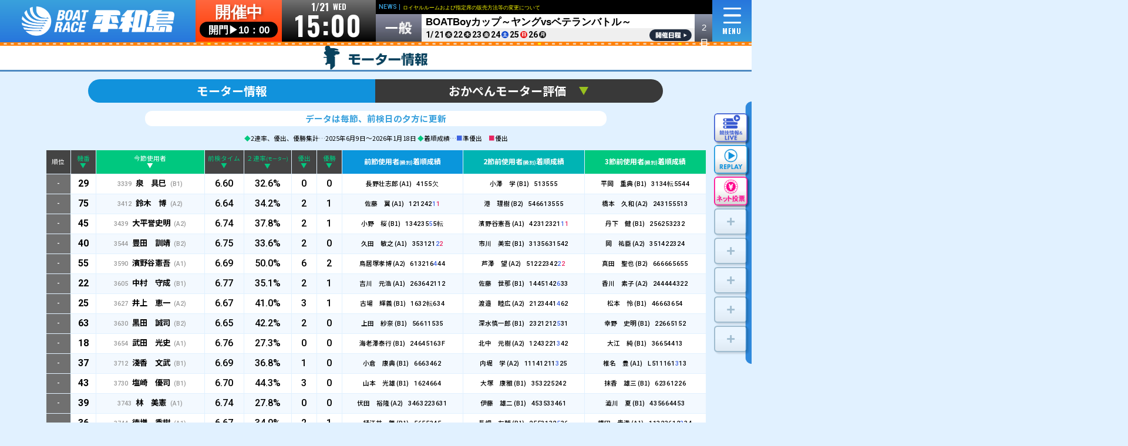

--- FILE ---
content_type: text/html; charset=UTF-8
request_url: https://www1.heiwajima.gr.jp/01motor/01motor04.htm
body_size: 122605
content:
<!DOCTYPE HTML>
<html lang="ja">

<head>
    <meta charset="utf-8">
    <meta name="format-detection" content="telephone=no" />
    <title>モーター情報｜ボートレース平和島オフィシャルサイト</title>
    <meta name="Keywords" content="平和島競艇,競艇,kyotei,kyoutei,競艇場,boatrace,boat,ボートレース平和島,ボートレース,平和島,ボートレース場,関東,東京">
    <meta name="Description" content="ボートレース平和島の公式サイトです。レースライブをはじめとした映像配信やリアルタイムレース情報、最新トピックスなどボートレース平和島を楽しめる情報が満載です。">
    <meta http-equiv="Pragma" content="no-cache" />
    <meta http-equiv="cache-control" content="no-cache" />
    <!--WEBfont-->
    <link rel="preconnect" href="https://fonts.googleapis.com">
    <link rel="preconnect" href="https://fonts.gstatic.com" crossorigin>
    <link
        href="https://fonts.googleapis.com/css2?family=Anton&family=Noto+Sans+JP:wght@100;300;400;500;700;900&family=Noto+Serif+JP:wght@200;300;400;500;600;700;900&family=Oswald:wght@200;300;400;500;600;700&family=Roboto:ital,wght@0,100;0,300;0,400;0,500;0,700;0,900;1,100;1,300;1,400;1,500;1,700;1,900&display=swap"
        rel="stylesheet">
    <!--Adobe-font-->
    <script>
        (function(d) {
            var config = {
                    kitId: 'mbq4iuj',
                    scriptTimeout: 3000,
                    async: true
                },
                h = d.documentElement,
                t = setTimeout(function() {
                    h.className = h.className.replace(/\bwf-loading\b/g, "") + " wf-inactive";
                }, config.scriptTimeout),
                tk = d.createElement("script"),
                f = false,
                s = d.getElementsByTagName("script")[0],
                a;
            h.className += " wf-loading";
            tk.src = 'https://use.typekit.net/' + config.kitId + '.js';
            tk.async = true;
            tk.onload = tk.onreadystatechange = function() {
                a = this.readyState;
                if (f || a && a != "complete" && a != "loaded") return;
                f = true;
                clearTimeout(t);
                try {
                    Typekit.load(config)
                } catch (e) {}
            };
            s.parentNode.insertBefore(tk, s)
        })(document);
    </script>
    <!--viewport-->
    <meta name="viewport" content="width=1920px" />
    <!-- 開催判定 -->
    <script type="text/javascript" src="/js/kaisai_system.js"></script>
    <link rel="stylesheet" href="/css/reset.css" />
    <link rel="stylesheet" href="/css/common.css" />
    <link rel="stylesheet" href="/css/contents.css" />
    <link rel="stylesheet" href="/css/colorbox.css" />
    <link rel="stylesheet" href="/css/motor.css" />
    <!-- Google Tag Manager -->
<script>(function(w,d,s,l,i){w[l]=w[l]||[];w[l].push({'gtm.start':
    new Date().getTime(),event:'gtm.js'});var f=d.getElementsByTagName(s)[0],
j=d.createElement(s),dl=l!='dataLayer'?'&l='+l:'';j.async=true;j.src=
'https://www.googletagmanager.com/gtm.js?id='+i+dl;f.parentNode.insertBefore(j,f);
})(window,document,'script','dataLayer','GTM-5ZTTGDG');</script>
<!-- End Google Tag Manager -->
<!-- Google tag (gtag.js) -->
<script async src="https://www.googletagmanager.com/gtag/js?id=G-4XBJWMP49W"></script>
<script>
    window.dataLayer = window.dataLayer || [];
    function gtag(){dataLayer.push(arguments);}
    gtag('js', new Date());

    gtag('config', 'G-4XBJWMP49W');
</script></head>

<body>
    <div id="wrapper">
        <!-- MENU -->
        <header class="header">
    <div class="header__inner">
        <h1 class="header__logo"> <a href="/"><img src="https://www.heiwajima.gr.jp/images/heiwajima_logo.png" alt="boat race平和島ロゴ"></a> </h1>
        <div class="header__held">
            <h2 class="header__held-kaisai">開催中</h2>
            <p class="header__held-time">開門▶<time class="race-info__open-time" datetime="10：00">10：00</time></p>
        </div>
        <div class="header__now">
            <div class="header__date">
                <time class="header__today js-today"></time>
                <span class="header__today-weekday js-weekday"></span>
            </div>
            <time class="header__time js-time"></time>
        </div>
        <div class="header__info">
            <div class="header__info-news head-news" id="ticker" rel="slide">
                <div class="head-news__label">news</div>
                <ul class="head-news__content">
                                                                <li class="head-news__item"><a href="https://www.heiwajima.gr.jp/00news/00news.htm#1771" target="_top"  style="color: yellow" >ロイヤルルームおよび指定席の販売方法等の変更について</a></li>
                                    </ul>
            </div>
            <div class="race-info">
                <span class="race-info__grade ippan"></span>
                <div class="race-info__wrap">
                    <div class="race-info__race-name"></span>
                                                    <h2>BOATBoyカップ～ヤングvsベテランバトル～</h2>
                                            </div>
                    <ul class="race-info__schedule">
                        <li class="race-info__day">1/</li><li class="race-info__day">21<span class="race-info__week wed"></span></li><li class="race-info__day">22<span class="race-info__week thu"></span></li><li class="race-info__day">23<span class="race-info__week fri"></span></li><li class="race-info__day">24<span class="race-info__week sat"></span></li><li class="race-info__day">25<span class="race-info__week sun"></span></li><li class="race-info__day">26<span class="race-info__week mon"></span></li>
                    </ul>
                                        <a href="/01cal/01cal.htm" class="race-info__link">開催日程</a>
                                    </div>
                <p class="race-info__count">2日目</p>
            </div>
        </div> <button class="header__hamburger js-hamburger">
            <div class="header__hamburger-wrap">
                <span></span>
                <span></span>
                <span></span>
            </div>
            <p class="header__hamburger-text">menu</p>
        </button>
    </div>
    <div class="header__drawer drawer js-drawer">
    <div class="drawer__container">
      <dl class="drawer__menu">
        <dt></dt>
        <dd>
          <ul class="drawer__btns">
            <li class="drawer__btn"> <a href="/asp/heiwajima/kyogi/kyogihtml/index.htm">
                <img src="/images/menu_btn-live.png" alt="競技情報＆LIVE">
              </a> </li>
            <li class="drawer__btn"> <a href="/asp/heiwajima/replay/replay.php">
                <img src="/images/menu_btn-replay.png" alt="replay">
              </a> </li>
            <li class="drawer__btn"> <a href="/jump/vote.html" target="_blank">
                <img src="/images/menu_btn-tel.png" alt="ネット投票">
              </a> </li>
            <li class="drawer__btn"> <a href="/00live/00live.htm">
                <img src="/images/menu_tv-4.png" alt="YouTube番組紹介">
              </a> </li>

            <li class="drawer__btn m_ptn_1"> <a href="/h_jump/youtube_channel.htm" target="_blank">
                <img src="/images/menu_racer-4.png" alt="Tokyo Bay TV">
              </a> </li>
            <li class="drawer__btn m_ptn_2"> <a href="/h_jump/youtube_pstar.htm" target="_blank">
                <img src="/images/menu_racer-5.png" alt="ピースターチャンネル">
              </a> </li>
            <li class="drawer__btn m_ptn_2"> <a href="/h_jump/niconico.htm" target="_blank">
                <img src="/images/menu_racer-6.png" alt="ニコニコ生放送">
              </a> </li>
          </ul>
        </dd>
      </dl>
      <dl class="drawer__menu">
        <dt>
          <div class="drawer__img">
            <img src="/images/whale_swim.png" alt="クジラのイラスト">
          </div>
          <div class="drawer__titles">
            <p class="drawer__title">レース情報</p>
            <p class="drawer__title-en">Race Information</p>
          </div>
        </dt>
        <dd>
          <ul class="drawer__btns">
            <li class="drawer__btn"> <a href="/01cal/01cal.htm">
                <img src="/images/menu_race-1.png" alt="開催日程">
              </a> </li>
            <li class="drawer__btn"> <a href="/asp/htmlmade/Race/Tenbo/04/PC/jumper.htm">
                <img src="/images/menu_race-2.png" alt="レース展望">
              </a> </li>
            <li class="drawer__btn"> <a href="/01motor/01motor.htm">
                <img src="/images/menu_race-6.png" alt="モーター情報">
              </a> </li>
            <li class="drawer__btn"> <a href="/s_pdf/s_pdf.htm">
                <img src="/images/menu_race-5.png" alt="出走表PDF">
              </a> </li>
            <li class="drawer__btn"> <a href="/asp/htmlmade/heiwajima/rank/rank.htm">
                <img src="/images/menu_race-3.png" alt="予選得点率">
              </a> </li>
            <li class="drawer__btn"> <a href="/01result/search01.php">
                <img src="/images/menu_race-8.png" alt="レース結果">
              </a> </li>
            <li class="drawer__btn"> <a href="/01suimen/01suimen.htm">
                <img src="/images/menu_race-7.png" alt="水面特性">
              </a> </li>
          </ul>
        </dd>
      </dl>
      <dl class="drawer__menu">
        <dt>
          <div class="drawer__img">
            <img src="/images/whale_fan.png" alt="クジラのイラスト">
          </div>
          <div class="drawer__titles">
            <p class="drawer__title">サービス</p>
            <p class="drawer__title-en">Service</p>
          </div>
        </dt>
        <dd>
          <ul class="drawer__btns">
            <li class="drawer__btn"> <a href="/01event/01event.htm">
                <img src="/images/menu_race-4.png" alt="イベント・ファンサービス">
              </a> </li>
            <li class="drawer__btn"> <a href="/h_jump/mail.htm" target="_blank">
                <img src="/images/menu_service-1.png" alt="メルマガサービス">
              </a> </li>
            <li class="drawer__btn"> <a href="/04mobile/04mobile.htm">
                <img src="/images/menu_service-2.png" alt="スマートフォンサイト">
              </a> </li>
            <li class="drawer__btn"> <a href="/h_jump/teleboat.htm" target="_blank">
                <img src="/images/menu_service-3.png" alt="電話ネット投票会員募集">
              </a> </li>
            <li class="drawer__btn"> <a href="/h_jump/heiwajimaclub.htm" target="_blank">
                <img src="/images/menu_service-4.png" alt="平和島倶楽部">
              </a> </li>
            <li class="drawer__btn"> <a href="/h_jump/pointclub.htm" target="_blank">
                <img src="/images/menu_service-5.png" alt="平和島deポイントクラブ">
              </a> </li>
            <li class="drawer__btn"> <a href="/consult.htm">
                <img src="/images/menu_service-6.png" alt="ボートレースをより楽しむために">
              </a> </li>
            <li class="drawer__btn"> <a href="/00faq/00faq.htm">
                <img src="/images/menu_service-7.png" alt="ビギナーガイド＆FAQ">
              </a> </li>
          </ul>
        </dd>
      </dl>
      <dl class="drawer__menu">
        <dt>
          <div class="drawer__img">
            <img src="/images/whale_racer.png" alt="クジラのイラスト">
          </div>
          <div class="drawer__titles">
            <p class="drawer__title">レーサー・特集</p>
            <p class="drawer__title-en">Racer＆Special site</p>
          </div>
        </dt>
        <dd>
          <ul class="drawer__btns">
            <li class="drawer__btn drawer__btn--tokyo"> <a href="/asp/htmlmade/heiwajima/tokyo_next/index.htm" target="_blank">
                <img src="/images/tokyo-next.jpg" alt="Tokyo Next">
              </a> </li>
            <li class="drawer__btn"> <a href="/03profile/03profile.htm">
                <img src="/images/menu_racer-1.png" alt="東京支部選手プロフィール">
              </a> </li>
            <li class="drawer__btn"> <a href="/03quiz/03quiz.htm">
                <img src="/images/menu_racer-2.png" alt="クイズ★ピースターカップ">
              </a> </li>
            <li class="drawer__btn"> <a href="/03backnumber/03backnumber.htm">
                <img src="/images/menu_racer-3.png" alt="特集バックナンバー">
              </a> </li>

            <li class="drawer__btn"> <a href="/h_jump/bosyu.htm" target="_blank">
                <img src="/images/menu_racer-7.png" alt="選手募集">
              </a> </li>
          </ul>
        </dd>
      </dl>
      <dl class="drawer__menu">
        <dt>
          <div class="drawer__img">
            <img src="/images/whale_facilities.png" alt="クジラのイラスト">
          </div>
          <div class="drawer__titles">
            <p class="drawer__title">施設・交通</p>
            <p class="drawer__title-en">Facilities＆Access</p>
          </div>
        </dt>
        <dd>
          <ul class="drawer__btns">
            <li class="drawer__btn"> <a href="/02facility/02facility.htm">
                <img src="/images/menu_facilities-1.png" alt="施設案内">
              </a> </li>
            <li class="drawer__btn"> <a href="/02access/02access.htm">
                <img src="/images/menu_facilities-2.png" alt="交通案内">
              </a> </li>
            <li class="drawer__btn"> <a href="/h_jump/gekijyo.htm" target="_blank">
                <img src="/images/menu_facilities-3.png" alt="平和島劇場">
              </a> </li>
          </ul>
        </dd>
      </dl>

    </div>
    <div class="drawer__links-wrap">
      <ul class="drawer__links">
        <li class="drawer__link-item"> <a href="/00link/00link.htm">リンク</a> </li>
        <li class="drawer__link-item"> <a href="/00privacy/00privacy.htm">個人情報の取り扱いについて</a> </li>
        <li class="drawer__link-item"> <a href="/h_jump/contact.htm" target="_blank">お問い合わせ</a> </li>
        <li class="drawer__link-item"> <a href="/help/help.htm" >ご利用に際して</a> </li>
        <li class="drawer__link-item"> <a href="/h_jump/conections.htm" target="_blank">収益使途について</a> </li>
      </ul>
      <ul class="drawer__lang">
        <li class="drawer__lang-en"> <a href="/en/" target="_blank">English</a> </li>
        <li class="drawer__lang-ko"> <a href="/kr/" target="_blank">한국어</a> </li>
        <li class="drawer__lang-zh"> <a href="/cn/" target="_blank">中文简体</a> </li>
      </ul>
    </div>
  </div>
</header>
<div class="race-info__anime"> <span class="race-info__loop-line js-loop-parts"></span> <span class="race-info__loop-line js-loop-parts"></span> <span class="race-info__loop-line js-loop-parts"></span> <span class="race-info__loop-line js-loop-parts"></span> <span class="race-info__loop-line js-loop-parts"></span> <span class="race-info__loop-line js-loop-parts"></span> <span class="race-info__loop-line js-loop-parts"></span> <span class="race-info__loop-line js-loop-parts"></span> <span class="race-info__loop-line js-loop-parts"></span> <span class="race-info__loop-line js-loop-parts"></span> <span class="race-info__loop-line js-loop-parts"></span> <span class="race-info__loop-line js-loop-parts"></span> <span class="race-info__loop-line js-loop-parts"></span> <span class="race-info__loop-line js-loop-parts"></span> <span class="race-info__loop-line js-loop-parts"></span> <span class="race-info__loop-line js-loop-parts"></span> <span class="race-info__loop-line js-loop-parts"></span> <span class="race-info__loop-line js-loop-parts"></span> <span class="race-info__loop-line js-loop-parts"></span> <span class="race-info__loop-line js-loop-parts"></span> <span class="race-info__loop-line js-loop-parts"></span> <span class="race-info__loop-line js-loop-parts"></span> <span class="race-info__loop-line js-loop-parts"></span> <span class="race-info__loop-line js-loop-parts"></span> <span class="race-info__loop-line js-loop-parts"></span> <span class="race-info__loop-line js-loop-parts"></span> <span class="race-info__loop-line js-loop-parts"></span> <span class="race-info__loop-line js-loop-parts"></span> <span class="race-info__loop-line js-loop-parts"></span> <span class="race-info__loop-line js-loop-parts"></span> <span class="race-info__loop-line js-loop-parts"></span> <span class="race-info__loop-line js-loop-parts"></span> <span class="race-info__loop-line js-loop-parts"></span> <span class="race-info__loop-line js-loop-parts"></span> <span class="race-info__loop-line js-loop-parts"></span> <span class="race-info__loop-line js-loop-parts"></span> <span class="race-info__loop-line js-loop-parts"></span> <span class="race-info__loop-line js-loop-parts"></span> <span class="race-info__loop-line js-loop-parts"></span> <span class="race-info__loop-line js-loop-parts"></span> <span class="race-info__loop-line js-loop-parts"></span> <span class="race-info__loop-line js-loop-parts"></span> <span class="race-info__loop-line js-loop-parts"></span> <span class="race-info__loop-line js-loop-parts"></span> <span class="race-info__loop-line js-loop-parts"></span> <span class="race-info__loop-line js-loop-parts"></span> <span class="race-info__loop-line js-loop-parts"></span> <span class="race-info__loop-line js-loop-parts"></span> <span class="race-info__loop-line js-loop-parts"></span> <span class="race-info__loop-line js-loop-parts"></span> <span class="race-info__loop-line js-loop-parts"></span> <span class="race-info__loop-line js-loop-parts"></span> <span class="race-info__loop-line js-loop-parts"></span> <span class="race-info__loop-line js-loop-parts"></span> <span class="race-info__loop-line js-loop-parts"></span> <span class="race-info__loop-line js-loop-parts"></span> <span class="race-info__loop-line js-loop-parts"></span> <span class="race-info__loop-line js-loop-parts"></span> <span class="race-info__loop-line js-loop-parts"></span> <span class="race-info__loop-line js-loop-parts"></span> <span class="race-info__loop-line js-loop-parts"></span> <span class="race-info__loop-line js-loop-parts"></span> <span class="race-info__loop-line js-loop-parts"></span> <span class="race-info__loop-line js-loop-parts"></span> <span class="race-info__loop-line js-loop-parts"></span> <span class="race-info__loop-line js-loop-parts"></span> <span class="race-info__loop-line js-loop-parts"></span> <span class="race-info__loop-line js-loop-parts"></span> <span class="race-info__loop-line js-loop-parts"></span> <span class="race-info__loop-line js-loop-parts"></span> <span class="race-info__loop-line js-loop-parts"></span> <span class="race-info__loop-line js-loop-parts"></span> <span class="race-info__loop-line js-loop-parts"></span> <span class="race-info__loop-line js-loop-parts"></span> <span class="race-info__loop-line js-loop-parts"></span> <span class="race-info__loop-line js-loop-parts"></span> <span class="race-info__loop-line js-loop-parts"></span> <span class="race-info__loop-line js-loop-parts"></span> <span class="race-info__loop-line js-loop-parts"></span> <span class="race-info__loop-line js-loop-parts"></span> <span class="race-info__loop-line js-loop-parts"></span> <span class="race-info__loop-line js-loop-parts"></span> <span class="race-info__loop-line js-loop-parts"></span> <span class="race-info__loop-line js-loop-parts"></span> <span class="race-info__loop-line js-loop-parts"></span> <span class="race-info__loop-line js-loop-parts"></span> <span class="race-info__loop-line js-loop-parts"></span> <span class="race-info__loop-line js-loop-parts"></span> <span class="race-info__loop-line js-loop-parts"></span> <span class="race-info__loop-line js-loop-parts"></span> <span class="race-info__loop-line js-loop-parts"></span> <span class="race-info__loop-line js-loop-parts"></span> <span class="race-info__loop-line js-loop-parts"></span> <span class="race-info__loop-line js-loop-parts"></span> <span class="race-info__loop-line js-loop-parts"></span> <span class="race-info__loop-line js-loop-parts"></span> <span class="race-info__loop-line js-loop-parts"></span> <span class="race-info__loop-line js-loop-parts"></span> <span class="race-info__loop-line js-loop-parts"></span> <span class="race-info__loop-line js-loop-parts"></span> <span class="race-info__loop-line js-loop-parts"></span> <span class="race-info__loop-line js-loop-parts"></span> <span class="race-info__loop-line js-loop-parts"></span> <span class="race-info__loop-line js-loop-parts"></span> <span class="race-info__loop-line js-loop-parts"></span> <span class="race-info__loop-line js-loop-parts"></span> <span class="race-info__loop-line js-loop-parts"></span> </div>
        <!---contents--->
        <div class="contents" id="motor">
            <h3>モーター情報</h3>
            <div id="motor_sel">
                <div id="motor_sel01" class="active"><h5>モーター情報</h5></div>
                <div id="motor_sel02" class=""><h5><a href="/01motor/motor_assessment.htm">おかぺんモーター評価</a></h5></div>
            </div>
            <h4>データは毎節、前検日の夕方に更新</h4>
            <div class="read">
                                    <span>◆</span>2連率、優出、優勝集計…2025年6月9日～2026年1月18日
                    <span>◆</span>着順成績…<span class="jy">■</span>準優出　<span class="yu">■</span>優出
                
            </div>
            <table id="ta_motor">
                <thead id="FixedBox">
                    <tr>
                        <th>順位<br></th>

                                                    <th class="B-2"><a href="/01motor/01motor00.htm">機番<br>▼</a></th>
                        
                                                    <th class="select B-3">今節使用者<br>▼</th>
                        
                                                    <th class="B-4"><a href="/01motor/01motor05.htm">前検タイム<br>▼</a></th>
                        
                                                    <th class="B-5"><a href="/01motor/01motor.htm">２連率<span>(モーター)</span><br>▼</a></th>
                        
                                                    <th class="B-6"><a href="/01motor/01motor02.htm">優出<br>▼</a></th>
                        
                                                    <th class="B-7"><a href="/01motor/01motor03.htm">優勝<br>▼</a></th>
                        
                        <th class="S-1">前節使用者<span>(級別)</span>着順成績</th>
                        <th class="S-2">2節前使用者<span>(級別)</span>着順成績</th>
                        <th class="S-3">3節前使用者<span>(級別)</span>着順成績</th>
                    </tr>

                </thead>
                <tbody>
                                            <tr>
                                                            <td class="rank B-1">-</td>
                                                        <td class="B-2">29</td>
                            <td class="B-3"><span class="no">3339</span>泉　具巳<span class="no">(B1)</span>
                            </td>
                            <td class="B-4">6.60
                            </td>
                            <td class="B-5">
                                
                                                                    32.6%
                                                            </td>
                            <td class="B-6">0</td>
                            <td class="B-7">0</td>
                            <td class="S-1">
                                <span class="name">
                                    
                                                                            長野壮志郎
                                        (A1)
                                                                    </span>
                                <span class="data">4155欠</span>
                            </td>
                            <td class="S-2">
                                <span class="name">
                                                                            小澤　学
                                        (B1)
                                                                    </span>
                                <span class="data">513555</span>
                            </td>
                            <td class="S-3">
                                <span class="name">
                                                                            平岡　重典
                                        (B1)
                                                                    </span>
                                <span class="data">3134転5544</span>
                            </td>
                        </tr>
                                            <tr>
                                                            <td class="rank B-1">-</td>
                                                        <td class="B-2">75</td>
                            <td class="B-3"><span class="no">3412</span>鈴木　博<span class="no">(A2)</span>
                            </td>
                            <td class="B-4">6.64
                            </td>
                            <td class="B-5">
                                
                                                                    34.2%
                                                            </td>
                            <td class="B-6">2</td>
                            <td class="B-7">1</td>
                            <td class="S-1">
                                <span class="name">
                                    
                                                                            佐藤　翼
                                        (A1)
                                                                    </span>
                                <span class="data">121242<span class='jy'>1</span><span class='yu'>1</span></span>
                            </td>
                            <td class="S-2">
                                <span class="name">
                                                                            港　理樹
                                        (B2)
                                                                    </span>
                                <span class="data">546613555</span>
                            </td>
                            <td class="S-3">
                                <span class="name">
                                                                            橋本　久和
                                        (A2)
                                                                    </span>
                                <span class="data">243155513</span>
                            </td>
                        </tr>
                                            <tr>
                                                            <td class="rank B-1">-</td>
                                                        <td class="B-2">45</td>
                            <td class="B-3"><span class="no">3439</span>大平誉史明<span class="no">(A2)</span>
                            </td>
                            <td class="B-4">6.74
                            </td>
                            <td class="B-5">
                                
                                                                    37.8%
                                                            </td>
                            <td class="B-6">2</td>
                            <td class="B-7">1</td>
                            <td class="S-1">
                                <span class="name">
                                    
                                                                            小野　桜
                                        (B1)
                                                                    </span>
                                <span class="data">134235<span class='jy'>5</span>5転</span>
                            </td>
                            <td class="S-2">
                                <span class="name">
                                                                            濱野谷憲吾
                                        (A1)
                                                                    </span>
                                <span class="data">42312321<span class='jy'>1</span><span class='yu'>1</span></span>
                            </td>
                            <td class="S-3">
                                <span class="name">
                                                                            丹下　健
                                        (B1)
                                                                    </span>
                                <span class="data">256253232</span>
                            </td>
                        </tr>
                                            <tr>
                                                            <td class="rank B-1">-</td>
                                                        <td class="B-2">40</td>
                            <td class="B-3"><span class="no">3544</span>豊田　訓靖<span class="no">(B2)</span>
                            </td>
                            <td class="B-4">6.75
                            </td>
                            <td class="B-5">
                                
                                                                    33.6%
                                                            </td>
                            <td class="B-6">2</td>
                            <td class="B-7">0</td>
                            <td class="S-1">
                                <span class="name">
                                    
                                                                            久田　敏之
                                        (A1)
                                                                    </span>
                                <span class="data">353121<span class='jy'>2</span><span class='yu'>2</span></span>
                            </td>
                            <td class="S-2">
                                <span class="name">
                                                                            市川　美宏
                                        (B1)
                                                                    </span>
                                <span class="data">3135631542</span>
                            </td>
                            <td class="S-3">
                                <span class="name">
                                                                            岡　祐臣
                                        (A2)
                                                                    </span>
                                <span class="data">351422324</span>
                            </td>
                        </tr>
                                            <tr>
                                                            <td class="rank B-1">-</td>
                                                        <td class="B-2">55</td>
                            <td class="B-3"><span class="no">3590</span>濱野谷憲吾<span class="no">(A1)</span>
                            </td>
                            <td class="B-4">6.69
                            </td>
                            <td class="B-5">
                                
                                                                    50.0%
                                                            </td>
                            <td class="B-6">6</td>
                            <td class="B-7">2</td>
                            <td class="S-1">
                                <span class="name">
                                    
                                                                            鳥居塚孝博
                                        (A2)
                                                                    </span>
                                <span class="data">613216<span class='jy'>4</span>44</span>
                            </td>
                            <td class="S-2">
                                <span class="name">
                                                                            芦澤　望
                                        (A2)
                                                                    </span>
                                <span class="data">51222342<span class='jy'>2</span><span class='yu'>2</span></span>
                            </td>
                            <td class="S-3">
                                <span class="name">
                                                                            真田　聖也
                                        (B2)
                                                                    </span>
                                <span class="data">666665655</span>
                            </td>
                        </tr>
                                            <tr>
                                                            <td class="rank B-1">-</td>
                                                        <td class="B-2">22</td>
                            <td class="B-3"><span class="no">3605</span>中村　守成<span class="no">(B1)</span>
                            </td>
                            <td class="B-4">6.77
                            </td>
                            <td class="B-5">
                                
                                                                    35.1%
                                                            </td>
                            <td class="B-6">2</td>
                            <td class="B-7">1</td>
                            <td class="S-1">
                                <span class="name">
                                    
                                                                            吉川　元浩
                                        (A1)
                                                                    </span>
                                <span class="data">263642112</span>
                            </td>
                            <td class="S-2">
                                <span class="name">
                                                                            佐藤　世那
                                        (B1)
                                                                    </span>
                                <span class="data">1445142<span class='jy'>6</span>33</span>
                            </td>
                            <td class="S-3">
                                <span class="name">
                                                                            香川　素子
                                        (A2)
                                                                    </span>
                                <span class="data">244444322</span>
                            </td>
                        </tr>
                                            <tr>
                                                            <td class="rank B-1">-</td>
                                                        <td class="B-2">25</td>
                            <td class="B-3"><span class="no">3627</span>井上　恵一<span class="no">(A2)</span>
                            </td>
                            <td class="B-4">6.67
                            </td>
                            <td class="B-5">
                                
                                                                    41.0%
                                                            </td>
                            <td class="B-6">3</td>
                            <td class="B-7">1</td>
                            <td class="S-1">
                                <span class="name">
                                    
                                                                            古場　輝義
                                        (B1)
                                                                    </span>
                                <span class="data">1632転634</span>
                            </td>
                            <td class="S-2">
                                <span class="name">
                                                                            渡邉　睦広
                                        (A2)
                                                                    </span>
                                <span class="data">2123441<span class='jy'>4</span>62</span>
                            </td>
                            <td class="S-3">
                                <span class="name">
                                                                            松本　怜
                                        (B1)
                                                                    </span>
                                <span class="data">46663654</span>
                            </td>
                        </tr>
                                            <tr>
                                                            <td class="rank B-1">-</td>
                                                        <td class="B-2">63</td>
                            <td class="B-3"><span class="no">3630</span>黒田　誠司<span class="no">(B2)</span>
                            </td>
                            <td class="B-4">6.65
                            </td>
                            <td class="B-5">
                                
                                                                    42.2%
                                                            </td>
                            <td class="B-6">2</td>
                            <td class="B-7">0</td>
                            <td class="S-1">
                                <span class="name">
                                    
                                                                            上田　紗奈
                                        (B1)
                                                                    </span>
                                <span class="data">56611535</span>
                            </td>
                            <td class="S-2">
                                <span class="name">
                                                                            深水慎一郎
                                        (B1)
                                                                    </span>
                                <span class="data">2321212<span class='jy'>5</span>31</span>
                            </td>
                            <td class="S-3">
                                <span class="name">
                                                                            幸野　史明
                                        (B1)
                                                                    </span>
                                <span class="data">22665152</span>
                            </td>
                        </tr>
                                            <tr>
                                                            <td class="rank B-1">-</td>
                                                        <td class="B-2">18</td>
                            <td class="B-3"><span class="no">3654</span>武田　光史<span class="no">(A1)</span>
                            </td>
                            <td class="B-4">6.76
                            </td>
                            <td class="B-5">
                                
                                                                    27.3%
                                                            </td>
                            <td class="B-6">0</td>
                            <td class="B-7">0</td>
                            <td class="S-1">
                                <span class="name">
                                    
                                                                            海老澤泰行
                                        (B1)
                                                                    </span>
                                <span class="data">24645163F</span>
                            </td>
                            <td class="S-2">
                                <span class="name">
                                                                            北中　元樹
                                        (A2)
                                                                    </span>
                                <span class="data">1243221<span class='jy'>3</span>42</span>
                            </td>
                            <td class="S-3">
                                <span class="name">
                                                                            大江　純
                                        (B1)
                                                                    </span>
                                <span class="data">36654413</span>
                            </td>
                        </tr>
                                            <tr>
                                                            <td class="rank B-1">-</td>
                                                        <td class="B-2">37</td>
                            <td class="B-3"><span class="no">3712</span>淺香　文武<span class="no">(B1)</span>
                            </td>
                            <td class="B-4">6.69
                            </td>
                            <td class="B-5">
                                
                                                                    36.8%
                                                            </td>
                            <td class="B-6">1</td>
                            <td class="B-7">0</td>
                            <td class="S-1">
                                <span class="name">
                                    
                                                                            小倉　康典
                                        (B1)
                                                                    </span>
                                <span class="data">6663462</span>
                            </td>
                            <td class="S-2">
                                <span class="name">
                                                                            内堀　学
                                        (A2)
                                                                    </span>
                                <span class="data">11141211<span class='jy'>3</span>25</span>
                            </td>
                            <td class="S-3">
                                <span class="name">
                                                                            椎名　豊
                                        (A1)
                                                                    </span>
                                <span class="data">L511161<span class='jy'>3</span>13</span>
                            </td>
                        </tr>
                                            <tr>
                                                            <td class="rank B-1">-</td>
                                                        <td class="B-2">43</td>
                            <td class="B-3"><span class="no">3730</span>塩崎　優司<span class="no">(B1)</span>
                            </td>
                            <td class="B-4">6.70
                            </td>
                            <td class="B-5">
                                
                                                                    44.3%
                                                            </td>
                            <td class="B-6">3</td>
                            <td class="B-7">0</td>
                            <td class="S-1">
                                <span class="name">
                                    
                                                                            山本　光雄
                                        (B1)
                                                                    </span>
                                <span class="data">1624664</span>
                            </td>
                            <td class="S-2">
                                <span class="name">
                                                                            大塚　康雅
                                        (B1)
                                                                    </span>
                                <span class="data">353225242</span>
                            </td>
                            <td class="S-3">
                                <span class="name">
                                                                            抹香　雄三
                                        (B1)
                                                                    </span>
                                <span class="data">62361226</span>
                            </td>
                        </tr>
                                            <tr>
                                                            <td class="rank B-1">-</td>
                                                        <td class="B-2">39</td>
                            <td class="B-3"><span class="no">3743</span>林　美憲<span class="no">(A1)</span>
                            </td>
                            <td class="B-4">6.74
                            </td>
                            <td class="B-5">
                                
                                                                    27.8%
                                                            </td>
                            <td class="B-6">0</td>
                            <td class="B-7">0</td>
                            <td class="S-1">
                                <span class="name">
                                    
                                                                            伏田　裕隆
                                        (A2)
                                                                    </span>
                                <span class="data">3463223631</span>
                            </td>
                            <td class="S-2">
                                <span class="name">
                                                                            伊藤　雄二
                                        (B1)
                                                                    </span>
                                <span class="data">453533461</span>
                            </td>
                            <td class="S-3">
                                <span class="name">
                                                                            澁川　夏
                                        (B1)
                                                                    </span>
                                <span class="data">435664453</span>
                            </td>
                        </tr>
                                            <tr>
                                                            <td class="rank B-1">-</td>
                                                        <td class="B-2">36</td>
                            <td class="B-3"><span class="no">3744</span>徳増　秀樹<span class="no">(A1)</span>
                            </td>
                            <td class="B-4">6.67
                            </td>
                            <td class="B-5">
                                
                                                                    34.9%
                                                            </td>
                            <td class="B-6">2</td>
                            <td class="B-7">1</td>
                            <td class="S-1">
                                <span class="name">
                                    
                                                                            樋江井　舞
                                        (B1)
                                                                    </span>
                                <span class="data">5655345</span>
                            </td>
                            <td class="S-2">
                                <span class="name">
                                                                            長畑　友輔
                                        (B1)
                                                                    </span>
                                <span class="data">2553132<span class='jy'>5</span>36</span>
                            </td>
                            <td class="S-3">
                                <span class="name">
                                                                            横田　貴満
                                        (A1)
                                                                    </span>
                                <span class="data">11323612<span class='jy'>3</span>34</span>
                            </td>
                        </tr>
                                            <tr>
                                                            <td class="rank B-1">-</td>
                                                        <td class="B-2">54</td>
                            <td class="B-3"><span class="no">3771</span>折下　寛法<span class="no">(B1)</span>
                            </td>
                            <td class="B-4">6.72
                            </td>
                            <td class="B-5">
                                
                                                                    41.0%
                                                            </td>
                            <td class="B-6">1</td>
                            <td class="B-7">0</td>
                            <td class="S-1">
                                <span class="name">
                                    
                                                                            浜本　裕己
                                        (A2)
                                                                    </span>
                                <span class="data">623254313</span>
                            </td>
                            <td class="S-2">
                                <span class="name">
                                                                            佐藤隆太郎
                                        (A1)
                                                                    </span>
                                <span class="data">42121134<span class='jy'>3</span>11</span>
                            </td>
                            <td class="S-3">
                                <span class="name">
                                                                            藤山　雅弘
                                        (A2)
                                                                    </span>
                                <span class="data">11414エ<span class='jy'>11</span></span>
                            </td>
                        </tr>
                                            <tr>
                                                            <td class="rank B-1">-</td>
                                                        <td class="B-2">64</td>
                            <td class="B-3"><span class="no">3776</span>横井　健太<span class="no">(B1)</span>
                            </td>
                            <td class="B-4">6.80
                            </td>
                            <td class="B-5">
                                
                                                                    23.5%
                                                            </td>
                            <td class="B-6">0</td>
                            <td class="B-7">0</td>
                            <td class="S-1">
                                <span class="name">
                                    
                                                                            渡邉　健
                                        (B1)
                                                                    </span>
                                <span class="data">566551366</span>
                            </td>
                            <td class="S-2">
                                <span class="name">
                                                                            土屋　太朗
                                        (B1)
                                                                    </span>
                                <span class="data">3654262536</span>
                            </td>
                            <td class="S-3">
                                <span class="name">
                                                                            孫崎　百世
                                        (B2)
                                                                    </span>
                                <span class="data">14533沈66</span>
                            </td>
                        </tr>
                                            <tr>
                                                            <td class="rank B-1">-</td>
                                                        <td class="B-2">72</td>
                            <td class="B-3"><span class="no">3833</span>中辻　博訓<span class="no">(A1)</span>
                            </td>
                            <td class="B-4">6.75
                            </td>
                            <td class="B-5">
                                
                                                                    34.5%
                                                            </td>
                            <td class="B-6">3</td>
                            <td class="B-7">1</td>
                            <td class="S-1">
                                <span class="name">
                                    
                                                                            岩橋　裕馬
                                        (B1)
                                                                    </span>
                                <span class="data">43522551</span>
                            </td>
                            <td class="S-2">
                                <span class="name">
                                                                            岡部　大輝
                                        (B1)
                                                                    </span>
                                <span class="data">2322524<span class='jy'>1</span><span class='yu'>6</span></span>
                            </td>
                            <td class="S-3">
                                <span class="name">
                                                                            滝沢　芳行
                                        (B1)
                                                                    </span>
                                <span class="data">4215423<span class='jy'>2</span><span class='yu'>2</span></span>
                            </td>
                        </tr>
                                            <tr>
                                                            <td class="rank B-1">-</td>
                                                        <td class="B-2">20</td>
                            <td class="B-3"><span class="no">3915</span>繁野谷圭介<span class="no">(A2)</span>
                            </td>
                            <td class="B-4">6.69
                            </td>
                            <td class="B-5">
                                
                                                                    37.0%
                                                            </td>
                            <td class="B-6">1</td>
                            <td class="B-7">0</td>
                            <td class="S-1">
                                <span class="name">
                                    
                                                                            高山　秀雄
                                        (B1)
                                                                    </span>
                                <span class="data">63632624</span>
                            </td>
                            <td class="S-2">
                                <span class="name">
                                                                            一瀬　明
                                        (A2)
                                                                    </span>
                                <span class="data">14131転22<span class='jy'>4</span>53</span>
                            </td>
                            <td class="S-3">
                                <span class="name">
                                                                            高井　駿弥
                                        (B1)
                                                                    </span>
                                <span class="data">24226455</span>
                            </td>
                        </tr>
                                            <tr>
                                                            <td class="rank B-1">-</td>
                                                        <td class="B-2">12</td>
                            <td class="B-3"><span class="no">3977</span>山本　兼士<span class="no">(B1)</span>
                            </td>
                            <td class="B-4">6.72
                            </td>
                            <td class="B-5">
                                
                                                                    37.3%
                                                            </td>
                            <td class="B-6">1</td>
                            <td class="B-7">0</td>
                            <td class="S-1">
                                <span class="name">
                                    
                                                                            細川　裕子
                                        (A1)
                                                                    </span>
                                <span class="data">514522431</span>
                            </td>
                            <td class="S-2">
                                <span class="name">
                                                                            門間　雄大
                                        (B1)
                                                                    </span>
                                <span class="data">33651欠</span>
                            </td>
                            <td class="S-3">
                                <span class="name">
                                                                            広瀬　聖仁
                                        (B1)
                                                                    </span>
                                <span class="data">4335223453</span>
                            </td>
                        </tr>
                                            <tr>
                                                            <td class="rank B-1">-</td>
                                                        <td class="B-2">38</td>
                            <td class="B-3"><span class="no">3990</span>芹澤　克彦<span class="no">(B1)</span>
                            </td>
                            <td class="B-4">6.66
                            </td>
                            <td class="B-5">
                                
                                                                    29.8%
                                                            </td>
                            <td class="B-6">0</td>
                            <td class="B-7">0</td>
                            <td class="S-1">
                                <span class="name">
                                    
                                                                            小原　聡将
                                        (A2)
                                                                    </span>
                                <span class="data">3313531<span class='jy'>6</span>13</span>
                            </td>
                            <td class="S-2">
                                <span class="name">
                                                                            中村　将隆
                                        (B1)
                                                                    </span>
                                <span class="data">2451412<span class='jy'>6</span>34</span>
                            </td>
                            <td class="S-3">
                                <span class="name">
                                                                            一瀬　明
                                        (A2)
                                                                    </span>
                                <span class="data">36334556</span>
                            </td>
                        </tr>
                                            <tr>
                                                            <td class="rank B-1">-</td>
                                                        <td class="B-2">44</td>
                            <td class="B-3"><span class="no">4062</span>後藤　陽介<span class="no">(B1)</span>
                            </td>
                            <td class="B-4">6.72
                            </td>
                            <td class="B-5">
                                
                                                                    49.0%
                                                            </td>
                            <td class="B-6">4</td>
                            <td class="B-7">0</td>
                            <td class="S-1">
                                <span class="name">
                                    
                                                                            大月　遊雅
                                        (B1)
                                                                    </span>
                                <span class="data">124251<span class='jy'>6</span>63</span>
                            </td>
                            <td class="S-2">
                                <span class="name">
                                                                            遠藤　圭吾
                                        (B1)
                                                                    </span>
                                <span class="data">425F5655</span>
                            </td>
                            <td class="S-3">
                                <span class="name">
                                                                            新田　泰章
                                        (A1)
                                                                    </span>
                                <span class="data">112233<span class='jy'>1</span><span class='yu'>9</span></span>
                            </td>
                        </tr>
                                            <tr>
                                                            <td class="rank B-1">-</td>
                                                        <td class="B-2">61</td>
                            <td class="B-3"><span class="no">4076</span>杉田　篤光<span class="no">(A2)</span>
                            </td>
                            <td class="B-4">6.65
                            </td>
                            <td class="B-5">
                                
                                                                    29.0%
                                                            </td>
                            <td class="B-6">2</td>
                            <td class="B-7">0</td>
                            <td class="S-1">
                                <span class="name">
                                    
                                                                            三浦　裕貴
                                        (B1)
                                                                    </span>
                                <span class="data">356412転63</span>
                            </td>
                            <td class="S-2">
                                <span class="name">
                                                                            今井　美亜
                                        (A2)
                                                                    </span>
                                <span class="data">165416425</span>
                            </td>
                            <td class="S-3">
                                <span class="name">
                                                                            藤原　孝斗
                                        (B1)
                                                                    </span>
                                <span class="data">465563534</span>
                            </td>
                        </tr>
                                            <tr>
                                                            <td class="rank B-1">-</td>
                                                        <td class="B-2">50</td>
                            <td class="B-3"><span class="no">4102</span>益田　啓司<span class="no">(A1)</span>
                            </td>
                            <td class="B-4">6.71
                            </td>
                            <td class="B-5">
                                
                                                                    27.2%
                                                            </td>
                            <td class="B-6">2</td>
                            <td class="B-7">0</td>
                            <td class="S-1">
                                <span class="name">
                                    
                                                                            高橋　英之
                                        (A2)
                                                                    </span>
                                <span class="data">4525363155</span>
                            </td>
                            <td class="S-2">
                                <span class="name">
                                                                            有賀　達也
                                        (A2)
                                                                    </span>
                                <span class="data">261241<span class='jy'>3</span><span class='yu'>5</span></span>
                            </td>
                            <td class="S-3">
                                <span class="name">
                                                                            木下虎之輔
                                        (B2)
                                                                    </span>
                                <span class="data">666566656</span>
                            </td>
                        </tr>
                                            <tr>
                                                            <td class="rank B-1">-</td>
                                                        <td class="B-2">56</td>
                            <td class="B-3"><span class="no">4103</span>山崎　善庸<span class="no">(B1)</span>
                            </td>
                            <td class="B-4">6.73
                            </td>
                            <td class="B-5">
                                
                                                                    39.8%
                                                            </td>
                            <td class="B-6">3</td>
                            <td class="B-7">2</td>
                            <td class="S-1">
                                <span class="name">
                                    
                                                                            岡村　仁
                                        (A1)
                                                                    </span>
                                <span class="data">511143<span class='jy'>2</span><span class='yu'>4</span></span>
                            </td>
                            <td class="S-2">
                                <span class="name">
                                                                            河野　主樹
                                        (B2)
                                                                    </span>
                                <span class="data">5122242<span class='jy'>4</span>21</span>
                            </td>
                            <td class="S-3">
                                <span class="name">
                                                                            山地　正樹
                                        (B1)
                                                                    </span>
                                <span class="data">231315<span class='jy'>3</span><span class='yu'>1</span></span>
                            </td>
                        </tr>
                                            <tr>
                                                            <td class="rank B-1">-</td>
                                                        <td class="B-2">23</td>
                            <td class="B-3"><span class="no">4934</span>佐々木翔斗<span class="no">(A2)</span>
                            </td>
                            <td class="B-4">6.70
                            </td>
                            <td class="B-5">
                                
                                                                    38.1%
                                                            </td>
                            <td class="B-6">1</td>
                            <td class="B-7">0</td>
                            <td class="S-1">
                                <span class="name">
                                    
                                                                            大澤　大夢
                                        (B1)
                                                                    </span>
                                <span class="data">211363<span class='jy'>4</span>41</span>
                            </td>
                            <td class="S-2">
                                <span class="name">
                                                                            杉村　賢也
                                        (A2)
                                                                    </span>
                                <span class="data">4453415113</span>
                            </td>
                            <td class="S-3">
                                <span class="name">
                                                                            川島　圭司
                                        (A2)
                                                                    </span>
                                <span class="data">111141エ<span class='jy'>4</span></span>
                            </td>
                        </tr>
                                            <tr>
                                                            <td class="rank B-1">-</td>
                                                        <td class="B-2">68</td>
                            <td class="B-3"><span class="no">4959</span>井上　忠政<span class="no">(A1)</span>
                            </td>
                            <td class="B-4">6.62
                            </td>
                            <td class="B-5">
                                
                                                                    38.1%
                                                            </td>
                            <td class="B-6">2</td>
                            <td class="B-7">0</td>
                            <td class="S-1">
                                <span class="name">
                                    
                                                                            後藤　隼之
                                        (B1)
                                                                    </span>
                                <span class="data">413162424</span>
                            </td>
                            <td class="S-2">
                                <span class="name">
                                                                            高橋　直哉
                                        (B1)
                                                                    </span>
                                <span class="data">155534114</span>
                            </td>
                            <td class="S-3">
                                <span class="name">
                                                                            宮内　直哉
                                        (B1)
                                                                    </span>
                                <span class="data">52613546</span>
                            </td>
                        </tr>
                                            <tr>
                                                            <td class="rank B-1">-</td>
                                                        <td class="B-2">71</td>
                            <td class="B-3"><span class="no">4962</span>畑　竜生<span class="no">(A2)</span>
                            </td>
                            <td class="B-4">6.59
                            </td>
                            <td class="B-5">
                                
                                                                    37.9%
                                                            </td>
                            <td class="B-6">3</td>
                            <td class="B-7">1</td>
                            <td class="S-1">
                                <span class="name">
                                    
                                                                            向後　龍一
                                        (A2)
                                                                    </span>
                                <span class="data">431433323</span>
                            </td>
                            <td class="S-2">
                                <span class="name">
                                                                            熊倉　幹太
                                        (B2)
                                                                    </span>
                                <span class="data">66666661F</span>
                            </td>
                            <td class="S-3">
                                <span class="name">
                                                                            野末　智一
                                        (A2)
                                                                    </span>
                                <span class="data">563312224</span>
                            </td>
                        </tr>
                                            <tr>
                                                            <td class="rank B-1">-</td>
                                                        <td class="B-2">59</td>
                            <td class="B-3"><span class="no">4979</span>中野　夢斗<span class="no">(A2)</span>
                            </td>
                            <td class="B-4">6.71
                            </td>
                            <td class="B-5">
                                
                                                                    42.1%
                                                            </td>
                            <td class="B-6">1</td>
                            <td class="B-7">0</td>
                            <td class="S-1">
                                <span class="name">
                                    
                                                                            藤森　拓海
                                        (B1)
                                                                    </span>
                                <span class="data">3514226転</span>
                            </td>
                            <td class="S-2">
                                <span class="name">
                                                                            長田　頼宗
                                        (A1)
                                                                    </span>
                                <span class="data">21412312<span class='jy'>2</span><span class='yu'>5</span></span>
                            </td>
                            <td class="S-3">
                                <span class="name">
                                                                            関口　智久
                                        (A2)
                                                                    </span>
                                <span class="data">42転1463511</span>
                            </td>
                        </tr>
                                            <tr>
                                                            <td class="rank B-1">-</td>
                                                        <td class="B-2">48</td>
                            <td class="B-3"><span class="no">4981</span>牧山　敦也<span class="no">(B1)</span>
                            </td>
                            <td class="B-4">6.78
                            </td>
                            <td class="B-5">
                                
                                                                    25.4%
                                                            </td>
                            <td class="B-6">2</td>
                            <td class="B-7">0</td>
                            <td class="S-1">
                                <span class="name">
                                    
                                                                            田代　達也
                                        (B1)
                                                                    </span>
                                <span class="data">66644353転</span>
                            </td>
                            <td class="S-2">
                                <span class="name">
                                                                            中野　希一
                                        (A1)
                                                                    </span>
                                <span class="data">4353214<span class='jy'>1</span><span class='yu'>6</span></span>
                            </td>
                            <td class="S-3">
                                <span class="name">
                                                                            渡部　悟
                                        (B1)
                                                                    </span>
                                <span class="data">112224<span class='jy'>4</span>52</span>
                            </td>
                        </tr>
                                            <tr>
                                                            <td class="rank B-1">-</td>
                                                        <td class="B-2">41</td>
                            <td class="B-3"><span class="no">4989</span>石原　翼<span class="no">(A2)</span>
                            </td>
                            <td class="B-4">6.74
                            </td>
                            <td class="B-5">
                                
                                                                    44.8%
                                                            </td>
                            <td class="B-6">3</td>
                            <td class="B-7">0</td>
                            <td class="S-1">
                                <span class="name">
                                    
                                                                            山田　亮太
                                        (A2)
                                                                    </span>
                                <span class="data">352151612</span>
                            </td>
                            <td class="S-2">
                                <span class="name">
                                                                            相原　利章
                                        (A2)
                                                                    </span>
                                <span class="data">3216245<span class='jy'>5</span>44</span>
                            </td>
                            <td class="S-3">
                                <span class="name">
                                                                            篠田　優也
                                        (A1)
                                                                    </span>
                                <span class="data">62251</span>
                            </td>
                        </tr>
                                            <tr>
                                                            <td class="rank B-1">-</td>
                                                        <td class="B-2">28</td>
                            <td class="B-3"><span class="no">5002</span>上田　健太<span class="no">(A2)</span>
                            </td>
                            <td class="B-4">6.74
                            </td>
                            <td class="B-5">
                                
                                                                    33.3%
                                                            </td>
                            <td class="B-6">2</td>
                            <td class="B-7">0</td>
                            <td class="S-1">
                                <span class="name">
                                    
                                                                            川北　浩貴
                                        (B1)
                                                                    </span>
                                <span class="data">25351244</span>
                            </td>
                            <td class="S-2">
                                <span class="name">
                                                                            伯母　芳恒
                                        (B1)
                                                                    </span>
                                <span class="data">431426524</span>
                            </td>
                            <td class="S-3">
                                <span class="name">
                                                                            盛本　真輔
                                        (B1)
                                                                    </span>
                                <span class="data">転41332616</span>
                            </td>
                        </tr>
                                            <tr>
                                                            <td class="rank B-1">-</td>
                                                        <td class="B-2">26</td>
                            <td class="B-3"><span class="no">5006</span>久保原秀人<span class="no">(B1)</span>
                            </td>
                            <td class="B-4">6.71
                            </td>
                            <td class="B-5">
                                
                                                                    29.0%
                                                            </td>
                            <td class="B-6">0</td>
                            <td class="B-7">0</td>
                            <td class="S-1">
                                <span class="name">
                                    
                                                                            山田　竜一
                                        (B1)
                                                                    </span>
                                <span class="data">564324544</span>
                            </td>
                            <td class="S-2">
                                <span class="name">
                                                                            前沢　丈史
                                        (A1)
                                                                    </span>
                                <span class="data">464133315</span>
                            </td>
                            <td class="S-3">
                                <span class="name">
                                                                            柳沢　一
                                        (A1)
                                                                    </span>
                                <span class="data">35414314<span class='jy'>3</span>34</span>
                            </td>
                        </tr>
                                            <tr>
                                                            <td class="rank B-1">-</td>
                                                        <td class="B-2">62</td>
                            <td class="B-3"><span class="no">5009</span>大賀龍之介<span class="no">(B1)</span>
                            </td>
                            <td class="B-4">6.71
                            </td>
                            <td class="B-5">
                                
                                                                    33.3%
                                                            </td>
                            <td class="B-6">1</td>
                            <td class="B-7">0</td>
                            <td class="S-1">
                                <span class="name">
                                    
                                                                            堀本　裕也
                                        (B1)
                                                                    </span>
                                <span class="data">5656366</span>
                            </td>
                            <td class="S-2">
                                <span class="name">
                                                                            片岡　大地
                                        (B1)
                                                                    </span>
                                <span class="data">1242453<span class='jy'>3</span>44</span>
                            </td>
                            <td class="S-3">
                                <span class="name">
                                                                            安藤　裕貴
                                        (B1)
                                                                    </span>
                                <span class="data">342141616</span>
                            </td>
                        </tr>
                                            <tr>
                                                            <td class="rank B-1">-</td>
                                                        <td class="B-2">24</td>
                            <td class="B-3"><span class="no">5032</span>谷口　知優<span class="no">(B1)</span>
                            </td>
                            <td class="B-4">6.66
                            </td>
                            <td class="B-5">
                                
                                                                    35.8%
                                                            </td>
                            <td class="B-6">1</td>
                            <td class="B-7">0</td>
                            <td class="S-1">
                                <span class="name">
                                    
                                                                            三角　哲男
                                        (A2)
                                                                    </span>
                                <span class="data">331312<span class='jy'>1</span><span class='yu'>5</span></span>
                            </td>
                            <td class="S-2">
                                <span class="name">
                                                                            藤生　雄人
                                        (A2)
                                                                    </span>
                                <span class="data">5123223<span class='jy'>5</span>55</span>
                            </td>
                            <td class="S-3">
                                <span class="name">
                                                                            松下　哲也
                                        (B1)
                                                                    </span>
                                <span class="data">323143<span class='jy'>5</span>33</span>
                            </td>
                        </tr>
                                            <tr>
                                                            <td class="rank B-1">-</td>
                                                        <td class="B-2">57</td>
                            <td class="B-3"><span class="no">5035</span>櫻井　優<span class="no">(B1)</span>
                            </td>
                            <td class="B-4">6.65
                            </td>
                            <td class="B-5">
                                
                                                                    33.3%
                                                            </td>
                            <td class="B-6">2</td>
                            <td class="B-7">0</td>
                            <td class="S-1">
                                <span class="name">
                                    
                                                                            間野　兼礼
                                        (B1)
                                                                    </span>
                                <span class="data">221515<span class='jy'>3</span><span class='yu'>6</span></span>
                            </td>
                            <td class="S-2">
                                <span class="name">
                                                                            今坂　晃広
                                        (B1)
                                                                    </span>
                                <span class="data">1335341<span class='jy'>6</span>54</span>
                            </td>
                            <td class="S-3">
                                <span class="name">
                                                                            小川　広大
                                        (B1)
                                                                    </span>
                                <span class="data">525555142</span>
                            </td>
                        </tr>
                                            <tr>
                                                            <td class="rank B-1">-</td>
                                                        <td class="B-2">60</td>
                            <td class="B-3"><span class="no">5041</span>荒牧　凪沙<span class="no">(B1)</span>
                            </td>
                            <td class="B-4">6.68
                            </td>
                            <td class="B-5">
                                
                                                                    45.0%
                                                            </td>
                            <td class="B-6">5</td>
                            <td class="B-7">1</td>
                            <td class="S-1">
                                <span class="name">
                                    
                                                                            福島　勇樹
                                        (A1)
                                                                    </span>
                                <span class="data">142141<span class='jy'>3</span><span class='yu'>3</span></span>
                            </td>
                            <td class="S-2">
                                <span class="name">
                                                                            木下　陽介
                                        (B1)
                                                                    </span>
                                <span class="data">1331652<span class='jy'>6</span>26</span>
                            </td>
                            <td class="S-3">
                                <span class="name">
                                                                            森清　友翔
                                        (B1)
                                                                    </span>
                                <span class="data">56562634</span>
                            </td>
                        </tr>
                                            <tr>
                                                            <td class="rank B-1">-</td>
                                                        <td class="B-2">27</td>
                            <td class="B-3"><span class="no">5043</span>中村　日向<span class="no">(A1)</span>
                            </td>
                            <td class="B-4">6.66
                            </td>
                            <td class="B-5">
                                
                                                                    36.8%
                                                            </td>
                            <td class="B-6">2</td>
                            <td class="B-7">1</td>
                            <td class="S-1">
                                <span class="name">
                                    
                                                                            吉田　杏美
                                        (B2)
                                                                    </span>
                                <span class="data">5246456</span>
                            </td>
                            <td class="S-2">
                                <span class="name">
                                                                            西田　靖
                                        (B1)
                                                                    </span>
                                <span class="data">525636654</span>
                            </td>
                            <td class="S-3">
                                <span class="name">
                                                                            渡邉　雄朗
                                        (A1)
                                                                    </span>
                                <span class="data">2111211<span class='jy'>1</span><span class='yu'>4</span></span>
                            </td>
                        </tr>
                                            <tr>
                                                            <td class="rank B-1">-</td>
                                                        <td class="B-2">17</td>
                            <td class="B-3"><span class="no">5092</span>篠原　晟弥<span class="no">(A2)</span>
                            </td>
                            <td class="B-4">6.59
                            </td>
                            <td class="B-5">
                                
                                                                    36.5%
                                                            </td>
                            <td class="B-6">3</td>
                            <td class="B-7">0</td>
                            <td class="S-1">
                                <span class="name">
                                    
                                                                            池田　雷太
                                        (B1)
                                                                    </span>
                                <span class="data">64614転51</span>
                            </td>
                            <td class="S-2">
                                <span class="name">
                                                                            荻野　裕介
                                        (B2)
                                                                    </span>
                                <span class="data">31355311エ5</span>
                            </td>
                            <td class="S-3">
                                <span class="name">
                                                                            河野　真也
                                        (A2)
                                                                    </span>
                                <span class="data">123424<span class='jy'>2</span><span class='yu'>3</span></span>
                            </td>
                        </tr>
                                            <tr>
                                                            <td class="rank B-1">-</td>
                                                        <td class="B-2">34</td>
                            <td class="B-3"><span class="no">5121</span>定松　勇樹<span class="no">(A1)</span>
                            </td>
                            <td class="B-4">6.55
                            </td>
                            <td class="B-5">
                                
                                                                    48.1%
                                                            </td>
                            <td class="B-6">4</td>
                            <td class="B-7">1</td>
                            <td class="S-1">
                                <span class="name">
                                    
                                                                            伊達　正利
                                        (B1)
                                                                    </span>
                                <span class="data">23165266</span>
                            </td>
                            <td class="S-2">
                                <span class="name">
                                                                            多羅尾達之
                                        (B1)
                                                                    </span>
                                <span class="data">436156521</span>
                            </td>
                            <td class="S-3">
                                <span class="name">
                                                                            長野壮志郎
                                        (A2)
                                                                    </span>
                                <span class="data">135211<span class='jy'>1</span><span class='yu'>2</span></span>
                            </td>
                        </tr>
                                            <tr>
                                                            <td class="rank B-1">-</td>
                                                        <td class="B-2">49</td>
                            <td class="B-3"><span class="no">5246</span>楠　将太郎<span class="no">(B1)</span>
                            </td>
                            <td class="B-4">6.61
                            </td>
                            <td class="B-5">
                                
                                                                    35.4%
                                                            </td>
                            <td class="B-6">4</td>
                            <td class="B-7">0</td>
                            <td class="S-1">
                                <span class="name">
                                    
                                                                            生方　靖亜
                                        (B1)
                                                                    </span>
                                <span class="data">354112<span class='jy'>6</span>51</span>
                            </td>
                            <td class="S-2">
                                <span class="name">
                                                                            阿波　勝哉
                                        (B1)
                                                                    </span>
                                <span class="data">334544325</span>
                            </td>
                            <td class="S-3">
                                <span class="name">
                                                                            川尻　泰輔
                                        (B1)
                                                                    </span>
                                <span class="data">3124245<span class='jy'>2</span><span class='yu'>3</span></span>
                            </td>
                        </tr>
                                            <tr>
                                                            <td class="rank B-1">-</td>
                                                        <td class="B-2">31</td>
                            <td class="B-3"><span class="no">5253</span>藤井　太雅<span class="no">(B1)</span>
                            </td>
                            <td class="B-4">6.71
                            </td>
                            <td class="B-5">
                                
                                                                    27.0%
                                                            </td>
                            <td class="B-6">0</td>
                            <td class="B-7">0</td>
                            <td class="S-1">
                                <span class="name">
                                    
                                                                            仲　航太
                                        (A2)
                                                                    </span>
                                <span class="data">16436123<span class='jy'>4</span>F6</span>
                            </td>
                            <td class="S-2">
                                <span class="name">
                                                                            廣中智紗衣
                                        (A2)
                                                                    </span>
                                <span class="data">6323412<span class='jy'>3</span>44</span>
                            </td>
                            <td class="S-3">
                                <span class="name">
                                                                            下出　卓矢
                                        (A1)
                                                                    </span>
                                <span class="data">666426664</span>
                            </td>
                        </tr>
                                            <tr>
                                                            <td class="rank B-1">-</td>
                                                        <td class="B-2">14</td>
                            <td class="B-3"><span class="no">5313</span>鈴木　唯央<span class="no">(B1)</span>
                            </td>
                            <td class="B-4">6.73
                            </td>
                            <td class="B-5">
                                
                                                                    36.3%
                                                            </td>
                            <td class="B-6">2</td>
                            <td class="B-7">0</td>
                            <td class="S-1">
                                <span class="name">
                                    
                                                                            乙津　康志
                                        (B1)
                                                                    </span>
                                <span class="data">25343135</span>
                            </td>
                            <td class="S-2">
                                <span class="name">
                                                                            作間　章
                                        (A1)
                                                                    </span>
                                <span class="data">43111113<span class='jy'>1</span><span class='yu'>3</span></span>
                            </td>
                            <td class="S-3">
                                <span class="name">
                                                                            早川　颯太
                                        (B2)
                                                                    </span>
                                <span class="data">66</span>
                            </td>
                        </tr>
                                            <tr>
                                                            <td class="rank B-1">-</td>
                                                        <td class="B-2">67</td>
                            <td class="B-3"><span class="no">5325</span>澁川　夏<span class="no">(B1)</span>
                            </td>
                            <td class="B-4">6.67
                            </td>
                            <td class="B-5">
                                
                                                                    36.2%
                                                            </td>
                            <td class="B-6">3</td>
                            <td class="B-7">1</td>
                            <td class="S-1">
                                <span class="name">
                                    
                                                                            田中　京介
                                        (A2)
                                                                    </span>
                                <span class="data">346445112</span>
                            </td>
                            <td class="S-2">
                                <span class="name">
                                                                            國分将太郎
                                        (B1)
                                                                    </span>
                                <span class="data">325443456</span>
                            </td>
                            <td class="S-3">
                                <span class="name">
                                                                            金子　拓矢
                                        (A1)
                                                                    </span>
                                <span class="data">2411212<span class='jy'>1</span><span class='yu'>1</span></span>
                            </td>
                        </tr>
                                            <tr>
                                                            <td class="rank B-1">-</td>
                                                        <td class="B-2">46</td>
                            <td class="B-3"><span class="no">5341</span>山道　諄也<span class="no">(B2)</span>
                            </td>
                            <td class="B-4">6.69
                            </td>
                            <td class="B-5">
                                
                                                                    39.2%
                                                            </td>
                            <td class="B-6">1</td>
                            <td class="B-7">1</td>
                            <td class="S-1">
                                <span class="name">
                                    
                                                                            佐竹　友樹
                                        (B1)
                                                                    </span>
                                <span class="data">55515463</span>
                            </td>
                            <td class="S-2">
                                <span class="name">
                                                                            黄金井力良
                                        (A2)
                                                                    </span>
                                <span class="data">22353654323</span>
                            </td>
                            <td class="S-3">
                                <span class="name">
                                                                            小川竜太朗
                                        (B1)
                                                                    </span>
                                <span class="data">45356344</span>
                            </td>
                        </tr>
                                            <tr>
                                                            <td class="rank B-1">-</td>
                                                        <td class="B-2">58</td>
                            <td class="B-3"><span class="no">5350</span>網代　良芽<span class="no">(B1)</span>
                            </td>
                            <td class="B-4">6.66
                            </td>
                            <td class="B-5">
                                
                                                                    38.4%
                                                            </td>
                            <td class="B-6">1</td>
                            <td class="B-7">0</td>
                            <td class="S-1">
                                <span class="name">
                                    
                                                                            深澤　達徳
                                        (B1)
                                                                    </span>
                                <span class="data">22535125</span>
                            </td>
                            <td class="S-2">
                                <span class="name">
                                                                            森　智也
                                        (B1)
                                                                    </span>
                                <span class="data">265464624</span>
                            </td>
                            <td class="S-3">
                                <span class="name">
                                                                            松村　敏
                                        (A1)
                                                                    </span>
                                <span class="data">236614131</span>
                            </td>
                        </tr>
                                            <tr>
                                                            <td class="rank B-1">-</td>
                                                        <td class="B-2">66</td>
                            <td class="B-3"><span class="no">5359</span>佐藤　世那<span class="no">(B1)</span>
                            </td>
                            <td class="B-4">6.72
                            </td>
                            <td class="B-5">
                                
                                                                    33.9%
                                                            </td>
                            <td class="B-6">2</td>
                            <td class="B-7">0</td>
                            <td class="S-1">
                                <span class="name">
                                    
                                                                            関野　文
                                        (A2)
                                                                    </span>
                                <span class="data">345666231</span>
                            </td>
                            <td class="S-2">
                                <span class="name">
                                                                            塚田　修二
                                        (B1)
                                                                    </span>
                                <span class="data">245624245</span>
                            </td>
                            <td class="S-3">
                                <span class="name">
                                                                            金山　立樹
                                        (A2)
                                                                    </span>
                                <span class="data">12</span>
                            </td>
                        </tr>
                                            <tr>
                                                            <td class="rank B-1">-</td>
                                                        <td class="B-2">51</td>
                            <td class="B-3"><span class="no">5364</span>金子　怜央<span class="no">(B2)</span>
                            </td>
                            <td class="B-4">6.77
                            </td>
                            <td class="B-5">
                                
                                                                    31.4%
                                                            </td>
                            <td class="B-6">1</td>
                            <td class="B-7">0</td>
                            <td class="S-1">
                                <span class="name">
                                    
                                                                            渡辺　豊
                                        (B1)
                                                                    </span>
                                <span class="data">6424231256</span>
                            </td>
                            <td class="S-2">
                                <span class="name">
                                                                            佐藤　永梧
                                        (B2)
                                                                    </span>
                                <span class="data">554355166</span>
                            </td>
                            <td class="S-3">
                                <span class="name">
                                                                            柴田　光
                                        (A1)
                                                                    </span>
                                <span class="data">442121<span class='jy'>6</span>31</span>
                            </td>
                        </tr>
                                    </tbody>
            </table>
        </div>
        <!---contents--->
        <div class="clear"></div>
        <div id="footer">©BOAT RACE HEIWAJIMA All rights reserved.</div>
        <!---r_menu--->
        <script>
    const REDIRECT_LIST = {
        'btn_pdf': '/s_pdf/s_pdf.htm',
        'btn_ten': '/asp/htmlmade/Race/Tenbo/04/PC/jumper.htm',
        'btn_mor': '/01motor/01motor.htm',
        'btn_eve': '/01event/01event.htm',
        'btn_yos': '/asp/htmlmade/heiwajima/rank/rank.htm',
        'btn_kek': '/01result/search01.php',
        'btn_cal': '/01cal/01cal.htm',
        'btn_inf': '/00news/00news.htm',
        'btn_sui': '/01suimen/01suimen.htm',
        'btn_kot': '/02access/02access.htm',
        'btn_sis': '/02facility/02facility.htm',
        'btn_rac': '/03profile/03profile.htm',
        'btn_qui': '/03quiz/03quiz.htm',
        'btn_bac': '/03backnumber/03backnumber.htm',
        'btn_spv': '/04mobile/04mobile.htm',
        'btn_big': '/00faq/00faq.htm',
        'btn_liv': '/00live/00live.htm',
    };
</script>
<script src="https://www.heiwajima.gr.jp/js/mymenu.js"></script>
<ul id="float_menu" onload="myMenuInit();">
    <li id="btn_yoso"><a href="/asp/heiwajima/kyogi/kyogihtml/index.htm">競技情報</a></li>
    <li id="btn_replay"><a href="/asp/heiwajima/replay/replay.php">リプレイ</a></li>
    <li id="btn_dento"><a href="/jump/vote.html" target="_blank">電話投票</a></li>
    <div id="top"></div>
</ul>

    </div>
    <!---#wrapper--->
    <script type="text/javascript" src="/js/jquery-1.8.3.min.js"></script>
    <script type="text/javascript" src="/js/jquery-3.5.1.min.js"></script>
    <script type="text/javascript" src="/js/viewport.js"></script>
    <script type="text/javascript" src="/js/jquery.colorbox.js"></script>
    <script type="text/javascript" src="/js/common.js"></script>
    <script type="text/javascript" src="/js/motor.js"></script>
</body>

</html>


--- FILE ---
content_type: text/css
request_url: https://www1.heiwajima.gr.jp/css/common.css
body_size: 16870
content:
@charset "UTF-8";
/* CSS Document */
:root {
	--font-family-en: 'Roboto', sans-serif;
	--font-family-en-2: 'Arial', sans-serif;
	--font-family-en-3: 'Oswald', sans-serif;
	--font-family-meiryo: 'メイリオ', Meiryo, 'ヒラギノ角ゴシック', 'Hiragino Sans', sans-serif;
	--font-family-c: 'Noto Sans SC', sans-serif;
	--font-family-k: 'Noto Sans KR', sans-serif;
	--red: #F80000;
	--orange: #FF8000;
	--blue: #39A1DD;
	--black: #000;
}


body{
	width: 1920px;
	overflow-x: hidden;
}

body{
  -webkit-text-size-adjust: 100%;
	color: var(--black);
	font-size: 16px;
	font-family: var(--font-family-meiryo);
}


/* body.kaisai {
  color: #000;
  line-height: 1.3em;
  background: #E1F1FF; 	
  font-size: 16px;	
} */

body {
  color: #000;
  line-height: 1.3em;
  background: #E1F1FF; 	
  font-size: 16px;	
}


body.hikaisai {
  color: #000;
  line-height: 1.3em;
  background: #E8EAEC url(../images/hikaisai_bg.png); 		
  font-size: 16px;	
}



/* コピーライト
=============================================== */
.footer{
	width: 1920px;
}

.footer__copyright, #footer {
	background-color: #073A73;
	width: 100%;
	display: block;
	color: #fff;
	text-align: center;
	font-size: 14px;
	line-height: 1.86;
	margin-top: 30px;
}

/*///////////////*/
/* スクロールバーカスタム */
/* ::-webkit-scrollbar {
  width: 12px;
  height: 12px;
  box-shadow: inset 0 0 2px rgba(0, 0, 0, .1);	
	
}
 
::-webkit-scrollbar-thumb {
  background: #BFBFBF;
  border-radius: 6px;
  box-shadow: inset 1px 1px 1px rgba(255,255,255,0.6);	
} */

#wrapper{
	width: 1920px;
	min-height:1080px; 
	color: #fff;
	margin: 0 auto;
	position: relative;
	font-size: 16px;	
}



/* header
=============================================== */
.header {
	width: 1920px;
	height: 107px;
	position: relative;
}

.header__inner {
	display: flex;
	position: relative;
	z-index: 999;
	background-color: #fff;
	height: 107px;
}

.header__logo a {
	display: block;
	background-image: linear-gradient(180deg, #39A1DD, #2776DC);
	padding: 16px 55px;
}

.hikaisai .header__logo a {
	background-image: linear-gradient(180deg, #8686AA, #4B4B5E);
}

.header__logo img {
	width: 390px;
	aspect-ratio: 390/75;
}

.header__held {
	width: 220px;
	background-image: linear-gradient(180deg, #FF673E, #FF3700);
	color: #fff;
	text-align: center;
	/* font-family: 'Noto Sans JP', sans-serif; */
}

.hikaisai .header__held {
	background: #B7B7B7;
}

.header__held h2 {
	font-size: 60px;
	font-weight: bold;
	text-shadow: 3px 3px 6px rgba(0, 0, 0, 0.3);
	line-height: 1;
	margin-top: 20px;
	/* display: none; */
    line-height: 1.2 !important;
    margin-top: 10px !important;
	font-size: 40px;
}
.hikaisai .header__held h2{line-height: 1 !important;}
.hikaisai .header__held h2{
	margin-top: 27px !important;
	font-size: 60px !important;
}

.hikaisai .header__held-kaisai {
	/* display: none; */
}
.hikaisai .header__held-hikaisai {
	/* display: block; */
}

.kaisai .header__held-hikaisai {
	/* display: none; */
}
.kaisai .header__held-kaisai {
	/* display: block; */
}

.header__held-time {
	font-size: 17px;
	font-weight: bold;
	line-height: 1;
	
    font-size: 25px;
    font-weight: bold;
    line-height: 1;
    width: 200px;
    border-radius: 46px;
    margin: 0 auto;
    height: 40px;
    line-height: 46px;
    background: #000;
}

/* .hikaisai .header__held-time {
	display: none;
} */

.header__now {
	width: 240px;
	height: inherit;
	background-image: linear-gradient(180deg, #717171, #000000);
	color: #fff;
	text-align: center;
	font-family: var(--font-family-en-3);
	font-weight: bold;
}

.header__date {
	line-height: 1;
	margin-top: 6px;
	display: flex;
	align-items: center;
	justify-content: center;
}

.header__today {
	font-size: 25px;
}

.header__today-weekday {
	font-size: 19px;
	text-transform: uppercase;
	margin-left: 10px;
}

.header__time {
	font-size: 68px;
	line-height: 1;
	letter-spacing: 0.05em;
}

/* head-news
=============================================== */
.header__info {
	width: 860px;
}

.head-news {
	background-color: var(--black);
	padding: 10px 0;
	display: flex;
}

.head-news__label {
	color: var(--blue);
	text-transform: uppercase;
	font-family: var(--font-family-en);
	font-weight: 500;
	padding: 0 7px;
	margin-right: 7px;
	border-right: 1px solid var(--blue);
	line-height: 1;
}

.head-news__content {
	width: 100%;
	position: relative;
	overflow: hidden;
	/* display: flex; */
}

.head-news__item {
	/* display: inline-block; */
	white-space: nowrap;
	line-height: 1;
	width: auto;
	height: 36px;
	display: none;
}

/* .head-news__item {
    animation: animate-head-news 20s linear infinite;
} */

.head-news__item a {
	color: #fff;
	font-size: 14px;
}

/* @keyframes animate-head-news {
	0% {
		transform: translateX(100%);
	}

	100% {
		transform: translateX(-100%);
	}
} */

  
  
/* ハンバーガー
=============================================== */
.header__hamburger {
	position: relative;
	flex: 1;
	border: 0;
	margin: 0;
	padding: 0;
	outline: none;
	height: inherit;
	background-image: linear-gradient(180deg, #2776DC, #39A1DD);
	cursor: pointer;
	transition: all 0.3s ease 0s;
}

.hikaisai .header__hamburger {
	background-image: linear-gradient(180deg, #8585A9, #4B4B5E);
}

.header__hamburger:hover {
	opacity: 0.7;
}

.header__hamburger-wrap {
	position: relative;
	height: 41px;
}

.header__hamburger span {
	position: absolute;
	left: 50%;
	transform: translateX(-50%);
	display: block;
	width: 45px;
	height: 5px;
	border-radius: 4px;
	background-color: #fff;
	transition: .5s;
}

.header__hamburger span:nth-of-type(1) {
	top: 0;
}

.header__hamburger span:nth-of-type(2) {
	top: 50%;
	transform: translate(-50%, -50%);
}

.header__hamburger span:nth-of-type(3) {
	bottom: 0;
}

.header__hamburger.is-open span:nth-of-type(1) {
	top: 22px;
	transform: translateX(-50%) rotate(45deg);
}

.header__hamburger.is-open span:nth-of-type(2) {
	opacity: 0;
}

.header__hamburger.is-open span:nth-of-type(3) {
	top: 22px;
	transform: translateX(-50%) rotate(-45deg);
}

.header__hamburger-text {
	text-transform: uppercase;
	color: #fff;
	line-height: 1;
	letter-spacing: 0.08em;
	font-size: 18px;
	font-family: var(--font-family-en-3);
	font-weight: 700;
	margin-top: 10px;
}

.header__drawer {
	width: 100%;
	height: 1002px;
	position: absolute;
	left: 0;
	top: 107px;
	z-index: 200;
	transform: translateY(-100%);
	background-color: rgba(0, 90, 142, 0.85);
	-webkit-backdrop-filter: blur(30px);
	backdrop-filter: blur(30px);
	transition: 0.5s;
}

.hikaisai .header__drawer {
	background-color: rgba(89, 89, 99, 0.85);
}

.header__drawer.is-open {
	transform: translateX(0);
}

.header__drawer::after {
	position: absolute;
	content: "";
	background: url(../images/meni_bg-img.png) no-repeat center center / contain;
	display: block;
	width: 976px;
	height: 962px;
	top: 50%;
	left: 50%;
	transform: translate(-50%, -50%);
}

.hikaisai .header__drawer::after {
	display: none;
}

.drawer__container {
	position: relative;
	z-index: 30;
	margin-top: 81px;
	padding-left: 60px;
}

.drawer__menu {
	display: flex;
	gap: 36px;
	align-items: center;
}

.drawer__menu+.drawer__menu {
	margin-top: 55px;
}

.drawer__menu dt {
	display: flex;
	width: 472px;
	align-items: center;
	gap: 20px;
}

.drawer__img {
	width: 137px;
}

.drawer__menu:nth-child(2) .drawer__img img {
	width: 117px;
}

.drawer__menu:nth-child(3) .drawer__img img {
	width: 129px;
}

.drawer__menu:nth-child(4) .drawer__img img {
	width: 137px;
}

.drawer__menu:nth-child(5) .drawer__img img {
	width: 129px;
}

.drawer__titles {
	color: #fff;
	text-align: center;
	line-height: 1;
}

.drawer__title {
	font-size: 45px;
	font-weight: bold;
}

.drawer__title-en {
	font-size: 21px;
	font-family: var(--font-family-en-3);
	font-weight: 500;
	letter-spacing: 0.08em;
}

.drawer__btns {
	display: flex;
	gap: 15px;
}

.drawer__btn a {
	display: inline-block;
	width: 141.8px;
	filter: drop-shadow(3px 3px 6px rgba(0, 0, 0, 0.45));
}

.drawer__btn--tokyo a {
	width: 189px;
	filter: unset;
}

.drawer__btn a img {
	width: 100%;
	height: auto;
	object-fit: cover;
}

.drawer__links-wrap {
	position: relative;
	z-index: 30;
	display: flex;
	justify-content: center;
	margin-top: 61px;
	gap: 40px;
}

.drawer__links,
.drawer__lang {
	display: flex;
}

.drawer__link-item+.drawer__link-item {
	margin-left: 20px;
}

.drawer__link-item a {
	position: relative;
	color: #fff;
	font-weight: bold;
	padding-left: 13px;
}

.drawer__link-item a::before {
	position: absolute;
	content: "";
	background: url(../images/arrow_menu-link.png) no-repeat center center / contain;
	width: 8.44px;
	height: 12.87px;
	top: 50%;
	left: 0;
	transform: translateY(-50%);
}

.drawer__lang li+li {
	margin-left: 16px;
}

.drawer__lang a {
	position: relative;
	color: #fff;
	font-weight: bold;
	padding-left: 30px;
}

.drawer__lang a::before {
	position: absolute;
	content: "";
	width: 21px;
	height: 14px;
	top: 50%;
	left: 0;
	transform: translateY(-50%);
}

.drawer__lang-en a {
	font-family: var(--font-family-en);
}

.drawer__lang-en a::before {
	background: url(../images/english.jpg) no-repeat center center / contain;
}

.drawer__lang-ko a {
	font-family: var(--font-family-k);
}

.drawer__lang-ko a::before {
	background: url(../images/korean.jpg) no-repeat center center / contain;
}

.drawer__lang-zh a {
	font-family: var(--font-family-c);
}

.drawer__lang-zh a::before {
	background: url(../images/chinese.jpg) no-repeat center center / contain;
}

/*インフォメーション-開催
=============================================== */
.race-info {
	display: flex;
	width: 100%;
}

.kaisai .race-info__cd-wrap {
	/* display: none; */
}

.race-info__cd-wrap {
	display: flex;
	background-color: #FF3600;
	align-items: center;
    padding-left: 10px;
	justify-content: center;
    padding-right: 34px;
	width: 300px;
	clip-path: polygon(0 0, 100% 0%, 89.5% 100%, 0% 100%);
}

.race-info__cd-img {
    width: 53px;
}

.race-info__cd-img img {
	width: 100%;
	aspect-ratio: 88/60;
	object-fit: cover;
}

.race-info__cd {
	font-size: 20px;
	line-height: 1;
	color: #fff;
	font-weight: bold;
	text-shadow: 0 3px 6px rgba(0, 0, 0, 0.16);
	margin: 8px 0 0 0px;
}

.race-info__cd span {
	font-size: 50px;
	font-weight: 900;
	font-style: italic;
	font-family: var(--font-family-en);
	padding:0 3px;
	line-height: 0.4;
}

.race-info__wrap {
	flex: 1;
}

.hikaisai .race-info__wrap {
	clip-path: polygon(6% 1%, 100% 0, 100% 100%, 0% 100%);
	margin-left: -30px;
}

.race-info__race-name {
	display: flex;
	align-items: center;
	height: 35.5px;
	background-color: #fff;
	color: #000;
}

.hikaisai .race-info__race-name {
	padding-left: 41px;
	width: 590px;
}

.race-info__grade {
	min-width: 117px;
	aspect-ratio: 117/71;
	height: auto;
}

.hikaisai .race-info__grade {
	/* display: none; */
}

.race-info__grade--hikaisai {
	width: 59px;
	height: 29px;
}

.kaisai .race-info__grade--hikaisai {
	/* display: none; */
}

.race-info__grade.ippan {
	background: url(../images/general_large.jpg) no-repeat center center / cover;
}

.race-info__grade.g1 {
	background: url(../images/g1_large.jpg) no-repeat center center / cover;
}

.race-info__grade.g2 {
	background: url(../images/g2_large.jpg) no-repeat center center / cover;
}

.race-info__grade.g3 {
	background: url(../images/g3_large.jpg) no-repeat center center / cover;
}

.race-info__grade.sg {
	background: url(../images/sg_large.jpg) no-repeat center center / cover;
}

.race-info__grade--hikaisai.ippan {
	background: url(../images/general_large.jpg) no-repeat center center / cover;
}

.race-info__grade--hikaisai.g1 {
	background: url(../images/g1_large.jpg) no-repeat center center / cover;
}

.race-info__grade--hikaisai.g2 {
	background: url(../images/g2_large.jpg) no-repeat center center / cover;
}

.race-info__grade--hikaisai.g3 {
	background: url(../images/g3_large.jpg) no-repeat center center / cover;
}

.race-info__grade--hikaisai.sg {
	background: url(../images/sg_large.jpg) no-repeat center center / cover;
}

.race-info__race-name h2 {
	font-size: 26px;
	font-weight: 700;
	padding: 5px 10px 0;
	line-height: 1.05;
	display: -webkit-box;
	-webkit-box-orient: vertical;
	-webkit-line-clamp: 2;
	width: 100%;
	overflow: hidden;
}

.hikaisai .race-info__race-name h2 {
	font-size: 22px;
	line-height: 30px;
}



.race-info__race-name h2 .marquee {
	display: inline-block;
	width: 100%;
	/* overflow: hidden; */
	white-space: nowrap;
	box-sizing: border-box;
  }
  
  

  .hikaisai .race-info__race-name h2 .marquee::after {
	content: '';
	display: inline-block;
	padding-right: 100%;
  }
  .kaisai .race-info__race-name h2 .marquee::after {
	content: '';
	display: inline-block;
  }

  .race-info__race-name h2 .marquee {
	animation: marquee 10s linear infinite;
  }
  
  @keyframes marquee {
	0% {
	  transform: translateX(100%);
	}
	100% {
	  transform: translateX(-100%);
	}
  }

.race-info__schedule {
	display: flex;
	background-color: #EFEFEF;
	padding-left: 10px;
	height: 35.5px;
	color: #000;
}

.hikaisai .race-info__schedule {
	padding-left: 45px;
}

.race-info__day,
.race-info__month {
	font-family: var(--font-family-en);
	font-size: 21px;
	display: inline-flex;
	align-items: center;
	font-weight: 700;
}

.race-info__day {
	margin-right: 3px;
}

.race-info__day.race-stop {
	opacity: 0.3;
}

.race-info__week {
	display: inline-flex;
	align-items: center;
	justify-content: center;
	width: 18px;
	height: 18px;
	margin-left: 3px;
}

.race-info__week.mon,
.schedule__date span.mon::after {
	background: url(../images/mon_black.png) no-repeat center center / cover;
}

.race-info__week.mon.hol,
.schedule__date span.mon.hol::after {
	background: url(../images/mon_red.png) no-repeat center center / cover;
}

.race-info__week.tue,
.schedule__date span.tue::after {
	background: url(../images/tue_black.png) no-repeat center center / cover;
}

.race-info__week.tue.hol,
.schedule__date span.tue.hol::after {
	background: url(../images/tue_red.png) no-repeat center center / cover;
}

.race-info__week.wed,
.schedule__date span.wed::after {
	background: url(../images/wed_black.png) no-repeat center center / cover;
}

.race-info__week.wed.hol,
.schedule__date span.wed.hol::after {
	background: url(../images/wed_red.png) no-repeat center center / cover;
}

.race-info__week.thu,
.schedule__date span.thu::after {
	background: url(../images/thu_black.png) no-repeat center center / cover;
}

.race-info__week.thu.hol,
.schedule__date span.thu.hol::after {
	background: url(../images/thu_red.png) no-repeat center center / cover;
}

.race-info__week.fri,
.schedule__date span.fri::after {
	background: url(../images/fri_black.png) no-repeat center center / cover;
}

.race-info__week.fri.hol,
.schedule__date span.fri.hol::after {
	background: url(../images/fri_red.png) no-repeat center center / cover;
}

.race-info__week.sat,
.schedule__date span.sat::after {
	background: url(../images/sat_blue.png) no-repeat center center / cover;
}

.race-info__week.sat.hol,
.schedule__date span.sat.hol::after {
	background: url(../images/sat_red.png) no-repeat center center / cover;
}

.race-info__week.sun,
.schedule__date span.sun::after {
	background: url(../images/sun.png) no-repeat center center / cover;
}

.race-info__count {
	width: 45px;
	height: inherit;
	background-image: linear-gradient(180deg, #9098AD, #484C57);
	color: #fff;
	font-size: 22px;
	-webkit-writing-mode: vertical-rl;
	writing-mode: vertical-rl;
	display: flex;
	justify-content: center;
	align-items: center;
	letter-spacing: 0.01em;
	text-orientation: upright;
}

.hikaisai .race-info__count {
	/* display: none; */
}

/* 開催日程リンク */
.race-info .race-info__link{
	display: block;
	position: absolute;
	bottom: 2px;
	right: 153px;
	/* right: 105px; */
	width: 108px;
	height: 30px;
	text-indent: -9999px;
	background: url("../images/btn_sche.png") no-repeat center center/100% auto;
	transition: all 0.3s ease 0s;
}

.race-info .race-info__link:hover{
	opacity: 0.7;
}

.hikaisai .race-info .race-info__link{
	display: block;
	right: 106px;
}

--- FILE ---
content_type: text/css
request_url: https://www1.heiwajima.gr.jp/css/contents.css
body_size: 6833
content:
/***TOP流れる矢印***/
.race-info__anime {
	width: 1920px;
	padding: 3px 0;
	display: flex;
	background: #FF820C;
}

body.hikaisai .race-info__anime{
    display: none;

}



.header__held h2 {
	line-height: 1.3 !important;
	margin-top: 3px !important;
    line-height: 1.2 !important;
    margin-top: 8px !important;
}

.race-info__loop-line {
	display: inline-block;
	width: 13px;
	height: 4px;
	background-color: #F2D5BA;
	clip-path: polygon(100% 0%, 85% 50%, 100% 100%, 15% 100%, 0 50%, 15% 0);
	margin-left: 9px;
}


.contents{
	width: 100%;
	margin: 0 auto;
	min-height: 940px;
	font-family: 'Noto Sans JP', sans-serif;
}
.contents th ,.contents td 
{border: transparent 1px solid;}

.cont_wrap{
	width: 100%;
	position: relative;
}

table, table th, table td{
	font-family: 'Noto Sans JP', sans-serif;
	vertical-align: middle;
}


#float_menu{
	width: 96px;
	height: 730px;
	padding-top: 30px;
	background: url("../images/right_menu_bg.png") top right no-repeat;
	position: fixed;
	right: 0px;
	top: 260px;
	z-index: 100;
}
#float_menu.fixed{
	top: 170px;
	transition: 0.5s all;
}

#float_menu #top{
	display: none;
	position: relative;
	width: 46px;
	height: 46px;
	background: url("../images/top.png") top center no-repeat;
	margin: 20px auto 0;
	transition: 0.5s all;
}

#float_menu.fixed #top{
	display: block;
	transition: 0.5s all;
}
#float_menu.fixed #top:hover{
    cursor: pointer;
	transition: 0.5s all;
	opacity: 0.7;
}


#float_menu li{
	width: 86px;
	height: 67px;
	margin-bottom: 8px;
	background: url("../images/right_menu_btn.png") top left no-repeat #09425E;
	margin-left: 0px;
	box-shadow: 4px 4px 4px rgba(0,0,0,0.4);
	border-radius: 8px;
	cursor: pointer;
	position: relative;
}
#float_menu li:hover{
	transition: 0.5s all;
	opacity: 0.7;
}
#float_menu li a{
	display: block;
	line-height: 66px;
	text-indent: -9999px;
	height: 67px;
}
#float_menu li.none{
	opacity: 0.3;
	pointer-events: none;
}


#float_menu li#btn_yoso{
	background: url("../images/menu00_1.png") top left no-repeat;
	height: 73px;
	background-size: 100%;
}
#float_menu li#btn_replay{
	background: url("../images/menu00_2.png") top left no-repeat;
	height: 73px;
	background-size: 100%;
}
#float_menu li#btn_dento{
	background: url("../images/menu00_3.png") top left no-repeat;
	height: 73px;
	background-size: 100%;
}
#float_menu li#btn_liv{
	background: url("../images/menu_tv-4.png") top left no-repeat;
	height: 73px;
	background-size: 100%;
}


/***レース情報***/

#float_menu li#btn_cal{
	background: url("../images/menu_race-1.png") top left no-repeat;
	background-size: 100%;
}
#float_menu li#btn_ten{
	background: url("../images/menu_race-2.png") top left no-repeat;
	background-size: 100%;
}
#float_menu li#btn_yos{
	background: url("../images/menu_race-3.png") top left no-repeat;
	background-size: 100%;
}
#float_menu li#btn_eve{
	background: url("../images/menu_race-4.png") top left no-repeat;
	background-size: 100%;
}
#float_menu li#btn_pdf{
	background: url("../images/menu_race-5.png") top left no-repeat;
	background-size: 100%;
}
#float_menu li#btn_mor{
	background: url("../images/menu_race-6.png") top left no-repeat;
	background-size: 100%;
}
#float_menu li#btn_sui{
	background: url("../images/menu_race-7.png") top left no-repeat;
	background-size: 100%;
}
#float_menu li#btn_kek{
	background: url("../images/menu_race-8.png") top left no-repeat;
	background-size: 100%;
}


/***施設***/
#float_menu li#btn_sis{
	background: url("../images/menu_facilities-1.png") top left no-repeat;
	background-size: 100%;
}
#float_menu li#btn_kot{
	background: url("../images/menu_facilities-2.png") top left no-repeat;
	background-size: 100%;
}


/***レーサー・特集***/
#float_menu li#btn_rac{
	background: url("../images/menu_racer-1.png") top left no-repeat;
	background-size: 100%;
}
#float_menu li#btn_qui{
	background: url("../images/menu_racer-2.png") top left no-repeat;
	background-size: 100%;
}
#float_menu li#btn_bac{
	background: url("../images/menu_racer-3.png") top left no-repeat;
	background-size: 100%;
}
#float_menu li#btn_nex{
	background: url("../images/tokyo-next.jpg") top center no-repeat;
	background-size: auto 100%;
}

/***サービス***/
#float_menu li#btn_mai{
	background: url("../images/menu_service-1.png") top left no-repeat;
	background-size: 100%;
}
#float_menu li#btn_spv{
	background: url("../images/menu_service-2.png") top left no-repeat;
	background-size: 100%;
}
#float_menu li#btn_enj{
	background: url("../images/menu_service-6.png") top left no-repeat;
	background-size: 100%;
}
#float_menu li#btn_big{
	background: url("../images/menu_service-7.png") top left no-repeat;
	background-size: 100%;
}


/***その他***/
#float_menu li#btn_inf{
	background: url("../images/menu_another-1.png") top left no-repeat;
	background-size: 100%;
}


/***閉じるボタン***/
#float_menu li .close{
    background: #09425E;
    width: 20px;height: 20px;
    display: block;
    position: absolute;
    border-radius: 100%;
    z-index: 1;
    top: -5px;
    right: -5px;
    cursor: pointer;
    display: none;
    opacity: 0.3;
    transition: .3s;
}
#float_menu li .close:hover{
    opacity: 1;
    transform: scale(1.1);
}
#float_menu li:hover .close{display: block;}
#float_menu li .close::before,
#float_menu li .close::after { /* 共通設定 */
    content: "";
    position: absolute;
    top: 50%;
    left: 50%;
    width: 3px; /* 棒の幅（太さ） */
    height: 10px; /* 棒の高さ */
    background: #FFF;
}
#float_menu li .close::before {transform: translate(-50%,-50%) rotate(45deg);}
#float_menu li .close::after {transform: translate(-50%,-50%) rotate(-45deg);}

#float_menu li.non{pointer-events: none; opacity: 0.3;}


.c_01{color:#C20000 ;}/*文字色赤*/
.c_02{color:#003FAD ;}/*文字色青*/
.c_03{color:#8017C7 ;}/*文字色紫*/
.c_04{color:#059B00 ;}/*文字色緑*/
.c_05{color:#000 ;}/*文字色黒*/
.c_06{color:#666 ;}/*文字色グレー*/
.c_07{color:#854700 ;}/*文字色茶*/
.c_08{color:#00286E ;}/*文字色紺*/
.c_09{color:#E18000 ;}/*文字色オレンジ*/
.c_10{color:#2798C8 ;}/*文字色スカイブルー*/
.c_11{color:#D5145A ;}/*文字色ピンク*/
.c_12{color:#880000 ;}/*文字色濃い赤*/
.c_13{color:#003399 ;}/*文字色濃い青*/
.c_14{color:#FFCC00 ;}/*文字色黄色*/
.c_bold{font-weight: 700;}
.c_obli{font-style: oblique;}



/*
font-family: 'Anton', sans-serif;
font-family: 'Noto Sans JP', sans-serif;
font-family: 'Noto Serif JP', serif;
font-family: 'Oswald', sans-serif;
font-family: 'Roboto', sans-serif;
*/


--- FILE ---
content_type: text/css
request_url: https://www1.heiwajima.gr.jp/css/motor.css
body_size: 8040
content:
#motor{
	width: 100%;
}
#motor h3{
	width: 100%;
	height: 66px;
	border-bottom: 4px solid #4F8BC2;
	background: #fff url("../images/h3_motor.png") center center no-repeat;
	display: block;
	text-indent: -9999px;
}
#motor h3.hyoka{
	background: #fff url("../images/h3_motor_h.png") center center no-repeat;
}
#motor_sel {
    width: 1470px;
    margin: 20px auto;
    font-size: 30px;
	height: 60px;
}
#motor_sel01 {
    width: 734px;
    height: 60px;
    line-height: 60px;
    float: left;
    border-top-left-radius: 30px;
    border-bottom-left-radius: 30px;
    background: #393939;
    cursor: pointer;
}
#motor_sel01.active {
    background: #1192DC;
    pointer-events: none;
}
#motor_sel02 {
    width: 734px;
    height: 60px;
    line-height: 60px;
    float: left;
    border-top-right-radius: 30px;
    border-bottom-right-radius: 30px;
    background: #393939;
    cursor: pointer;
}
#motor_sel02.active {
    background: #99BE00;
    pointer-events: none;
}
#motor_sel01:hover, #motor_sel02:hover {
    transition: 0.3s all;
    opacity: 0.7;
}
#motor_sel h5 {
    float: left;
    font-family: 'Noto Sans JP', sans-serif;
    font-weight: 700;
    width: 100%;
    text-align: center;
    margin-left: -30px;
}
#motor_sel01 h5 {
    background: url(../images/motor_san.png) no-repeat 490px;
}
#motor_sel02 h5 {
    background: url(../images/motor_san_g.png) no-repeat 550px;
}
#motor_sel01.active h5, #motor_sel02.active h5 {
    background: none;
    margin-left: 0px;
}
#motor_sel h5 a {
    display: block;
    color: #fff;
    line-height: 60px;
}

#motor_sel02.none {
    pointer-events: none;
	opacity: 0.4;
}
#motor_sel02.none h5 {
    opacity: 0.5;
    margin-left: 0;
	background: none;
}

.read{
	width: 1180px;
	margin: 0px auto 20px;
	color: #000;
	text-align: center;
}
.read.big {
    font-size: 24px;
    margin-bottom: 10px;
}
.read span{
	color: #00C87F;
}
.read span.lg{
	color: #99BE00;
}
/* .read span.migi{
	display: inline-block;
	margin: 5px 2px;
	border-style:solid;
	border-width: 5px 0 5px 8px;
	border-color: transparent transparent transparent #000000;
} */
.read span.migi{
	display: inline-block;
	position: relative;
	width: 10px;
}
.read span.migi::before{
	content: "";
	width: 0;
	height: 0;
	border-style: solid;
	border-width: 5px 0 5px 8px;
	border-color: transparent transparent transparent #000000;
	position: absolute;
	left: 2px;
	bottom: 5px;
	margin: auto;
}
h4{
	width: 1180px;
	height: 40px;
	line-height: 40px;
	border-radius: 25px;
	background: #fff;
	color: #39A1DD;
	text-align: center;
	margin: 20px auto;
	font-size: 22px;
	font-weight: 600;
	font-family: 'Noto Sans JP', sans-serif;
}

#ta_motor {
	width: 1688px;
	margin: 0 auto;
	font-family: 'Noto Sans JP', sans-serif;
}

#ta_motor .B-1 {
	width:64px;
}

#ta_motor .B-2 {
	width:64px;
}
#ta_motor .B-3 {
	width:280px;
}
#ta_motor .B-4 {
	width:100px;
}
#ta_motor .B-5 {
	width:120px;
}
#ta_motor .B-6 {
	width:64px;
}
#ta_motor .B-7 {
	width:64px;
}
#ta_motor .S-1 {
	width:310px;
}
#ta_motor .S-2 {
	width:310px;
}
#ta_motor .S-3 {
	width:310px;
}
#ta_motor .H-1 {
	width:64px;
}
#ta_motor .H-2 {
	width:64px;
}
#ta_motor .H-3 {
	width:64px;
}
#ta_motor .H-4 {
	width:740px;
}
#ta_motor th {	
	color: #FFFFFF;
	text-align: center;
	background-color: #444;
	line-height:120%;
}
#ta_motor th span{
	font-size: 12px;
}
#ta_motor th a {
	width: 100%;
	text-decoration: none;
	display: block;
	padding: 10px 0;
	color: #00C87F;
}
#ta_motor th.H-1 a, #ta_motor th.H-2 a, #ta_motor th.H-3 a{
	color: #99BE00;
}
#ta_motor th a:hover {
	background-color: #00C87F;
	color:#000;
}
#ta_motor th.H-1 a:hover, #ta_motor th.H-2 a:hover, #ta_motor th.H-3 a:hover {
	background-color: #99BE00;
	color:#000;
}
#ta_motor th.select {
	background-color: #00C87F;
	pointer-events: none;
}
#ta_motor th.H-1.select, #ta_motor th.H-2.select, #ta_motor th.H-3.select {
	background-color: #99BE00;
	pointer-events: none;
}
#ta_motor th.select a{
color:#000;
}
#ta_motor th.S-1 {
	background-color: #0A96DC;
	font-size: 18px;
	font-weight: 600;
	font-family: 'Noto Sans JP', sans-serif;
}
#ta_motor th.S-2 {
	background-color: #00B4B4;
	font-size: 18px;
	font-weight: 600;
	font-family: 'Noto Sans JP', sans-serif;
}
#ta_motor th.S-3 {
	background-color: #00C87F;
	font-size: 18px;
	font-weight: 600;
	font-family: 'Noto Sans JP', sans-serif;
}
#ta_motor th.H-4 {
	/* background-color: #00B4B4; */
	font-size: 18px;
	font-weight: 600;
	font-family: 'Noto Sans JP', sans-serif;
}

#ta_motor th .data {
	height:30px;
	line-height:30px;
}

#ta_motor td {
	background: #fff;
	font-size: 14px;
	line-height: 16px;
	text-align: center;
	color: #000;
}

#ta_motor tr:nth-child(even) td {
	background-color: rgba(255,255,255,0.6);
}

#ta_motor td.B-1 {
	background-color:#707070 !important;
	color:#FFF;
	font-family: "Roboto", sans-serif;
	height:50px;
	font-weight: 500;
	font-size: 20px;
}
#ta_motor td.B-2 {
	font-family: "Roboto", sans-serif;
	height:50px;
	font-weight: 700;
	font-size: 24px;
}
#ta_motor td.B-3 {
	font-family: 'Noto Sans JP', sans-serif;
	height:50px;
	font-weight: 700;
	font-size: 20px;
}
#ta_motor td.B-4, #ta_motor td.B-5, #ta_motor td.B-6, #ta_motor td.B-7 {
	font-family: "Roboto", sans-serif;
	height:50px;
	font-weight: 500;
	font-size: 24px;
}


#ta_motor td.S-1, #ta_motor td.S-2, #ta_motor td.S-3 {
	font-size: 16px;
	font-family: 'Noto Sans JP', sans-serif;
	font-weight: 500;
}
#ta_motor td .data {
	font-family: "Roboto", "ãƒ’ãƒ©ã‚®ãƒŽè§’ã‚´ Pro W3", "Hiragino Kaku Gothic Pro", "ãƒ¡ã‚¤ãƒªã‚ª", Meiryo, Osaka, "ï¼­ï¼³ ï¼°ã‚´ã‚·ãƒƒã‚¯", "MS PGothic", sans-serif;
	font-weight: 500;
	font-size: 16px;
	letter-spacing: 1px;
	margin-left: 10px;
}

#ta_motor td .no {
	color: #999;
	padding-top: 4px;
	font-family: "Roboto", sans-serif;
	font-weight: 500;
	font-size: 16px;
	margin: 0 10px;
}

#ta_motor td.H-1 {
	font-family: "Roboto", sans-serif;
	height:50px;
	font-weight: 600;
	font-size: 24px;
}
#ta_motor td.H-2, #ta_motor td.H-3 {
	font-family: "Noto Sans JP", sans-serif;
	height:50px;
	font-weight: 500;
	font-size: 24px;
    padding-bottom: 3px;
}
#ta_motor td.H-4 {
	font-size: 16px;
	font-family: 'Noto Sans JP', sans-serif;
	font-weight: 400;
	text-align: justify;
	line-height: 22px;
	padding: 0 12px 4px;
}
#ta_motor td.nodata {
	pointer-events: none;
	background: #E8EAEC;
	font-size: 16px;
}


span.jy{
	color: #3E64E2;
}
span.yu{
	color: #E82762;
}
span.small{
	font-size: 14px;
}

th span.small{
	font-size: 12px;
}


.hyoka {
    font-family: 'Roboto', sans-serif;
    font-weight: 600;
}
.hyoka.yoso_01 {
    color: #F20061 !important;
}
.hyoka.yoso_02 {
    color: #F26900 !important;
}
.hyoka.yoso_03 {
    color: #6BA600 !important;
}
.hyoka.yoso_04 {
    color: #00A637 !important;
}
.hyoka.yoso_05 {
    color: #286CB0 !important;
}
.hyoka.yoso_06 {
    color: #284CB0 !important;
}

#ta_motor td.H-1.hyoka.yoso_01 {
	background: #FFE6F0;
}
#ta_motor td.H-1.hyoka.yoso_02 {
	background: #FFF0D9;
}
#ta_motor td.H-1.hyoka.yoso_03 {
	background: #F3FCDD;
}
#ta_motor td.H-1.hyoka.yoso_04 {
	background: #E4FBE4;
}
#ta_motor td.H-1.hyoka.yoso_05 {
	background: #DBEEFF;
}
#ta_motor td.H-1.hyoka.yoso_06 {
	background: #DEE7FF;
}


#ta_motor tr.hover td:not(.hyoka):not(.nodata),
#ta_motor td.hoverrow:not(.hyoka):not(.nodata):not(.H-4)  {
	background-color: #F0FFF0 !important;
	color: #333333 !important;
}
#ta_motor  tr.hover td.hovercell:not(.hyoka):not(.nodata):not(.H-4) {
	background-color: #D2FFD2 !important;
	color: #333333 !important;
}

#FixedBox {
    position: sticky;
    top: 0;
    z-index: 100;
}



--- FILE ---
content_type: application/javascript
request_url: https://www1.heiwajima.gr.jp/js/viewport.js
body_size: 284
content:
document.addEventListener('DOMContentLoaded', function () {
	let width = $(window).width();
	$("html").css("zoom", width / 1920);
}, false);


window.addEventListener("resize", function(event) {
	let width = $(window).width();
	$("html").css("zoom", width / 1920);
}, false);

--- FILE ---
content_type: application/javascript
request_url: https://www1.heiwajima.gr.jp/js/motor.js
body_size: 3059
content:
$(document).ready(function(){
    $("#ta_motor td").hover(function(){
        // 現在のセルのインデックスを取得
        var colIndex = $(this).index();
        
        // セルにクラスを追加
        $(this).addClass('hovercell');
        
        // 行にクラスを追加
        $(this).closest('tr').addClass('hover');
        
        // 列にクラスを追加
        $('#ta_motor tr').each(function(){
            $(this).find('td').eq(colIndex).addClass('hoverrow');
        });
    }, function(){
        // マウスが離れた時にクラスを削除
        var colIndex = $(this).index();
        
        $(this).removeClass('hovercell');
        $(this).closest('tr').removeClass('hover');
        $('#ta_motor tr').each(function(){
            $(this).find('td').eq(colIndex).removeClass('hoverrow');
        });
    });
});


// $(function() {
//   $("#ta_motor.ta_motor td:nth-child(1), #ta_motor.ta_motor th:nth-child(1)").addClass("B-1");
//   $("#ta_motor.ta_motor td:nth-child(2), #ta_motor.ta_motor th:nth-child(2)").addClass("B-2");
//   $("#ta_motor.ta_motor td:nth-child(3), #ta_motor.ta_motor th:nth-child(3)").addClass("B-3");
//   $("#ta_motor.ta_motor td:nth-child(4), #ta_motor.ta_motor th:nth-child(4)").addClass("B-4");
//   $("#ta_motor.ta_motor td:nth-child(5), #ta_motor.ta_motor th:nth-child(5)").addClass("B-5");
//   $("#ta_motor.ta_motor td:nth-child(6), #ta_motor.ta_motor th:nth-child(6)").addClass("B-6");
//   $("#ta_motor.ta_motor td:nth-child(7), #ta_motor.ta_motor th:nth-child(7)").addClass("B-7");
//   $("#ta_motor.ta_motor td:nth-child(8), #ta_motor.ta_motor th:nth-child(8)").addClass("S-1");
//   $("#ta_motor.ta_motor td:nth-child(9), #ta_motor.ta_motor th:nth-child(9)").addClass("S-2");
//   $("#ta_motor.ta_motor td:nth-child(10), #ta_motor.ta_motor th:nth-child(10)").addClass("S-3");
  
//   $("#ta_motor.ta_motor_h td:nth-child(1), #ta_motor.ta_motor_h th:nth-child(1)").addClass("B-1");
//   $("#ta_motor.ta_motor_h td:nth-child(2), #ta_motor.ta_motor_h th:nth-child(2)").addClass("B-2");
//   $("#ta_motor.ta_motor_h td:nth-child(3), #ta_motor.ta_motor_h th:nth-child(3)").addClass("B-3");
//   $("#ta_motor.ta_motor_h td:nth-child(4), #ta_motor.ta_motor_h th:nth-child(4)").addClass("B-4");
//   $("#ta_motor.ta_motor_h td:nth-child(5), #ta_motor.ta_motor_h th:nth-child(5)").addClass("B-5");
//   $("#ta_motor.ta_motor_h td:nth-child(6), #ta_motor.ta_motor_h th:nth-child(6)").addClass("B-6");
//   $("#ta_motor.ta_motor_h td:nth-child(7), #ta_motor.ta_motor_h th:nth-child(7)").addClass("B-7");
//   $("#ta_motor.ta_motor_h td:nth-child(8), #ta_motor.ta_motor_h th:nth-child(8)").addClass("H-1");
//   $("#ta_motor.ta_motor_h td:nth-child(9), #ta_motor.ta_motor_h th:nth-child(9)").addClass("H-2");
//   $("#ta_motor.ta_motor_h td:nth-child(10), #ta_motor.ta_motor_h th:nth-child(10)").addClass("H-3");
//   $("#ta_motor.ta_motor_h td:nth-child(11), #ta_motor.ta_motor_h th:nth-child(11)").addClass("H-4");
// });


--- FILE ---
content_type: application/javascript
request_url: https://www.heiwajima.gr.jp/js/mymenu.js
body_size: 4945
content:
/**
 * !! システム管理のjsです。触らないでください !!
 * マイメニュー制御用JS。jqueryがなくても動作するように実装。
 */

//検索用リスト
const URL_LIST = {
    'btn_yos': ['rank'],  //得点率情報
    'btn_pdf': ['s_pdf'], //出走表PDF
    'btn_ten': ['Tenbo'], //レース展望
    'btn_mor': ['motor.htm'], //モーター情報
    'btn_kek': ['01result'], //レース結果検索
    'btn_eve': ['01event'], //イベント・ファンサービス
    'btn_inf': ['00news'], //インフォメーション一覧
    'btn_qui': ['03quiz'], //クイズ★ピースターカップ
    'btn_cal': ['01cal'], //開催日程
    'btn_rac': ['03profile'], //東京支部選手プロフィール
    'btn_sui': ['01suimen'], //水面特性
    'btn_sis': ['02facility'], //施設案内
    'btn_kot': ['02access'], //交通案内
    'btn_bac': ['03backnumber'], //特集バックナンバー
    'btn_big': ['00faq'], //ビギナーガイド＆FAQ
    'btn_spv': ['04mobile'], //スマートフォンサイト
    'btn_liv': ['00live'], //配信番組紹介
};

function myMenuInit() {
    let canResister = true;

    //localstorageからマイメニューを取得
    const myMenues = localStorage.getItem('myMenu');
    let myMenuArray = [];
    if(myMenues){
        myMenuArray = JSON.parse(myMenues);
    }

    //URLから今いるページの項目名を割り出す
    let currentPageName = findPageNameInURLList();
    //ページリストに現在のページが存在しなければ登録できないページ
    if (currentPageName === false) {
        canResister = false;
    }

    if (myMenuArray.length !== 0) {
        let myMenuElement = '';
        let myMenuUrl = '';

        //マイメニューレンダリング処理
        myMenuArray.forEach(function (myMenu) {
            myMenuUrl = REDIRECT_LIST[myMenu];
            myMenuElement = document.createElement('li');
            myMenuElement.className = 'my';
            myMenuElement.id = myMenu;
            myMenuElement.innerHTML = '<div class="close" onclick="deleteMyMenu(\'' + myMenu + '\')"></div><a href="' + myMenuUrl + '"></a>';
            document.getElementById('top').insertAdjacentElement('beforebegin', myMenuElement);

            //現在のページがマイメニューに登録済み
            if (currentPageName === myMenu) {
                canResister = false;
            }
        });
    }

    //空き枠追加
    for (let index = myMenuArray.length; index < 5; index++) {
        let emptyElement = document.createElement('li');
        emptyElement.className = canResister ? 'my' : 'non my';
        if (canResister) {
            emptyElement.onclick = addMyMenu;
        }
        document.getElementById('top').insertAdjacentElement('beforebegin', emptyElement);
    }
}

function addMyMenu() {
    //URLから今いるページの項目名を割り出す
    let currentPageName = findPageNameInURLList();

    if (currentPageName) {
        const myMenues = localStorage.getItem('myMenu');
        let myMenuArray = [];
        if(myMenues){
            myMenuArray = JSON.parse(myMenues);
        }
            //localstorageに追加
        myMenuArray.push(currentPageName);
        localStorage.setItem('myMenu', JSON.stringify(myMenuArray));

        //初期化
        document.querySelectorAll('li.my').forEach(function (elem) {
            elem.remove();
        });
        myMenuInit();
    }
}

function deleteMyMenu(pageName) {
    //localstorageから削除
    const myMenues = localStorage.getItem('myMenu');
    const myMenuArray = JSON.parse(myMenues);
    if (!myMenuArray) {
        return false;
    }

    let indexToRemove = myMenuArray.indexOf(pageName);
    if (indexToRemove !== -1) {
        myMenuArray.splice(indexToRemove, 1);
    }
    localStorage.setItem('myMenu', JSON.stringify(myMenuArray));

    //初期化
    document.querySelectorAll('li.my').forEach(function (elem) {
        elem.remove();
    });
    myMenuInit();
}

function findPageNameInURLList() {
    //現在のページが404であればfalseを返す
    if (document.getElementById('error')) {
        return false;
    }

    let currentPagePath = window.location.pathname;
    for (let key in URL_LIST) {
        // URLの一部に検索ワードが含まれていればキーを返す
        const serchWords = URL_LIST[key];
        if (serchWords.some(function (value) { return currentPagePath.includes(value); })) {
            return key;
        }
    }
    // 含まれていない場合はfalseを返す
    return false;
}

document.addEventListener('DOMContentLoaded', function () {
    myMenuInit();
});


--- FILE ---
content_type: application/javascript
request_url: https://www1.heiwajima.gr.jp/js/kaisai_system.js
body_size: 682
content:
/**
 * !! システム管理のjsです。触らないでください !!
 * 開催か非開催かをAPIで取得し、classを切り替える
 */
// jsonのURL
const url = "/asp/heiwajima/json/kaisai.json";

//開催・非開催切り替え
function formatJSON(json){
    //class切り替え
    const bodyElem = document.querySelector('body');
    if(json.kaisai === 1){
        bodyElem.setAttribute('class', 'kaisai');
    }else{
        bodyElem.setAttribute('class', 'hikaisai');
    }
 }

 //json読み込み
window.addEventListener("load", ()=>{
    fetch(url)
        .then( response => response.json())
        .then( data => formatJSON(data));
});


--- FILE ---
content_type: application/javascript
request_url: https://www1.heiwajima.gr.jp/js/common.js
body_size: 10507
content:
/*--------------------------------------------------------------------------*
 *
 *  [Line8]    SmoothScroll JavaScript Library V2
 *  [Line122]  rollover
 *  [Line164]  MultiOpen
 *  [Line184]  HideAddressBar
 *
 *--------------------------------------------------------------------------*/
/* 時刻
=============================================== */
const clock = () => {
  var today = new Date();
  var month = today.getMonth() + 1;
  var day = today.getDate();
  var num = today.getDay();
  var weekday = ["sun", "mon", "tue", "wed", "thu", "fri", "sat"];
  var week = weekday[num];
  var hour = new Date().getHours().toString().padStart(2, '0');
  var minute = new Date().getMinutes().toString().padStart(2, '0');
  var outputDay = month + '/' + day;
  var outputTime = hour + ':' + minute;
  $(".js-today").html(outputDay);
  $(".js-weekday").html(week);
  $(".js-time").html(outputTime);
};
setInterval(clock, 1000);

/* ハンバーガー
=============================================== */
$('.js-hamburger').click(function (e) {
  e.preventDefault();

  $('.js-hamburger').toggleClass('is-open');
  $('.js-drawer').toggleClass('is-open');
  $('.js-drawer-overlay').fadeToggle(300);

  return false;
});




/**
 * jQuery.rollover
 *
 * @version    1.0.4
 * @author     Hiroshi Hoaki <rewish.org@gmail.com>
 * @copyright  2010-2011 Hiroshi Hoaki
 * @license    http://rewish.org/license/mit The MIT License
 * @link       http://rewish.org/javascript/jquery_rollover_plugin
 *
 * Usage:
 * jQuery(document).ready(function($) {
 *   // <img>
 *   $('#nav a img').rollover();
 *
 *   // <input type="image">
 *   $('form input:image').rollover();
 *
 *   // set suffix
 *   $('#nav a img').rollover('_over');
 * });
 */
jQuery.fn.rollover = function(suffix) {
	suffix = suffix || '_on';
	var check = new RegExp(suffix + '\\.\\w+$');
	return this.each(function() {
		var img = jQuery(this);
		var src = img.attr('src');
		if (check.test(src)) return;
		var _on = src.replace(/\.\w+$/, suffix + '$&');
		jQuery('<img>').attr('src', _on);
		img.hover(
			function() { img.attr('src', _on); },
			function() { img.attr('src', src); }
		);
	});
};




// スマートフォンかどうか判断して、スマートフォンの場合のみ処理。
if (IsSmartPhone()) {
    // ソースが全て書き出された後に処理。
    $(function () {
        // 全ての『data-sp-href』属性を繰り返し処理。
        $('body').find('[data-sp-href]').each(function () {
            // リンクを入れ替え。
            $(this).attr('href', $(this).attr('data-sp-href'));
        });
    });
}

// スマートフォンかどうか判断するメソッド。
function IsSmartPhone() {
    // デバイスの種類。
    var media = [
  'iPhone',
//  'iPad',
  'Windows Phone',
  'Android'
];
    var pattern = new RegExp(media.join('|'), 'i'); //デバイスの種類を正規表現にする。
    return pattern.test(navigator.userAgent); //ユーザーエージェントにデバイスが含まれるかを調べる。
}



/**
 *
 * MultiOpen
 *
 */

//<!--
var iwidth;
var iheight;
	function MultiOpen(strURL, strWindowName,iwidth,iheight)
	{
		window.open(strURL,strWindowName,"toolbar=no,location=no,directories=no,status=no,menubar=no,scrollbars=yes,resizable=yes,width="+iwidth+",height="+iheight);
	};

var iwidth;
var iheight;
	function MultiOpenFocus(strURL, strWindowName,iwidth,iheight)
	{
		window.open(strURL,strWindowName,"toolbar=no,location=no,directories=no,status=no,menubar=no,scrollbars=yes,resizable=yes,width="+iwidth+",height="+iheight).focus();
	};
// -->

$(function() {
    var float_menu = $('#float_menu, #tenbo_btn');   
    // スクロールが100に達したらボタン表示
    $(window).scroll(function () {
        if ($(this).scrollTop() > 100) {
            float_menu.addClass('fixed');
        } else {
            float_menu.removeClass('fixed');
        }
    });

    $("#top").click(function () {
        $('body,html').animate({
            scrollTop: 0
        }, 500);
        return false;
    });
});

/**
 *
 * HideAddressBar
 *
 */
function hideURLbar() {
    if (window.location.hash.indexOf('#') == -1) {
        window.scrollTo(0, 1);
    }
}

if (navigator.userAgent.indexOf('iPhone') != -1 || navigator.userAgent.indexOf('Android') != -1) {
    addEventListener("load", function() {
            setTimeout(hideURLbar, 0);
    }, false);
};



$(window).scroll(function () {
  if($(window).scrollTop() > 100) {
    $('#header').addClass('fixed');
  } else {
    $('#header').removeClass('fixed');
  }
});



/***menu***/
$("#menu").click(function () {
    $(this).toggleClass('active');
	$("#all_menu").toggleClass('active');
	$("#header").toggleClass('active');
	$('body,html').animate({
            scrollTop: 0
        }, 500);
        return false;
});



$(".btn_r_index").click(function () {
   $(this).toggleClass('active');
   $(".r_index_txt").toggleClass('active');	
});
$(".r_index_txt li").click(function () {
   $(".r_index_txt").removeClass('active');	
   $(".btn_r_index").removeClass('active');		
});


// const swiper2 = new Swiper(".swiper2", {
//   loop: true,
//   autoplay:true,
//   speed: 1000,	
//   autoplay: {
//     delay: 3000,
// 	disableOnInteraction: true,  
//   },	
// });	

// 流れる矢印
const loopParts = $(".js-loop-parts");
let i = 0;
function animate() {
  loopParts.eq(i).css("background-color", "yellow");
  if (i - 1 >= 0) {
    loopParts.eq(i - 1).css("background-color", "yellow");
  }
  loopParts.eq(i).css("background-color", "#F2D5BA");
  i--;
  if (i < 0) {
    i = loopParts.length - 1;
  }
  setTimeout(animate, 80);
}
animate();

const loopParts2 = $(".js-loop-parts");
function animate2() {
  let i20 = 20; // 20つ目の要素
  function animate() {
    loopParts.eq(i20).css("background-color", "yellow");
    if (i20 - 1 >= 0) {
      loopParts.eq(i20 - 1).css("background-color", "yellow");
    }
    loopParts.eq(i20).css("background-color", "#F2D5BA");
    i20--;
    if (i20 < 0) {
      i20 = loopParts.length - 1;
    }
    setTimeout(animate, 80);
  }
  animate();
}
animate2();

const loopParts3 = $(".js-loop-parts");
function animate3() {
  let i40 = 40; // 40つ目の要素
  function animate() {
    loopParts.eq(i40).css("background-color", "yellow");
    if (i40 - 1 >= 0) {
      loopParts.eq(i40 - 1).css("background-color", "yellow");
    }
    loopParts.eq(i40).css("background-color", "#F2D5BA");
    i40--;
    if (i40 < 0) {
      i40 = loopParts.length - 1;
    }
    setTimeout(animate, 80);
  }
  animate();
}
animate3();

const loopParts4 = $(".js-loop-parts");
function animate4() {
  let i60 = 60; // 40つ目の要素
  function animate() {
    loopParts.eq(i60).css("background-color", "yellow");
    if (i60 - 1 >= 0) {
      loopParts.eq(i60 - 1).css("background-color", "yellow");
    }
    loopParts.eq(i60).css("background-color", "#F2D5BA");
    i60--;
    if (i60 < 0) {
      i60 = loopParts.length - 1;
    }
    setTimeout(animate, 80);
  }
  animate();
}
animate4();







$(function(){
  $(window).on('load', function(){
      var $setElm = $('#ticker');
      var effectSpeed = 1000;
      var switchDelay = 6000;
      var easing = 'swing';

      $setElm.each(function(){
          var effectFilter = $(this).attr('rel'); // 'fade' or 'roll' or 'slide'

          var $targetObj = $(this);
          var $targetUl = $targetObj.children('ul');
          var $targetLi = $targetObj.find('li');
          var $setList = $targetObj.find('li:first');

          var ulWidth = $targetUl.width();
          var listHeight = $targetLi.height();
          $targetObj.css({height:(listHeight)});
          $targetLi.css({top:'0',left:'0',position:'absolute'});

          var liCont = $targetLi.length;

          if(effectFilter == 'fade') {
              $setList.css({display:'block',opacity:'0',zIndex:'98'}).stop().animate({opacity:'1'},effectSpeed,easing).addClass('showlist');
              if(liCont > 1) {
                  setInterval(function(){
                      var $activeShow = $targetObj.find('.showlist');
                      $activeShow.animate({opacity:'0'},effectSpeed,easing,function(){
                          $(this).next().css({display:'block',opacity:'0',zIndex:'99'}).animate({opacity:'1'},effectSpeed,easing).addClass('showlist').end().appendTo($targetUl).css({display:'none',zIndex:'98'}).removeClass('showlist');
                      });
                  },switchDelay);
              }
          } else if(effectFilter == 'roll') {
              $setList.css({top:'3em',display:'block',opacity:'0',zIndex:'98'}).stop().animate({top:'0',opacity:'1'},effectSpeed,easing).addClass('showlist');
              if(liCont > 1) {
                  setInterval(function(){
                      var $activeShow = $targetObj.find('.showlist');
                      $activeShow.animate({top:'-3em',opacity:'0'},effectSpeed,easing).next().css({top:'3em',display:'block',opacity:'0',zIndex:'99'}).animate({top:'0',opacity:'1'},effectSpeed,easing).addClass('showlist').end().appendTo($targetUl).css({zIndex:'98'}).removeClass('showlist');
                  },switchDelay);
              }
          } else if(effectFilter == 'slide') {
              $setList.css({left:(ulWidth),display:'block',opacity:'0',zIndex:'98'}).stop().animate({left:'0',opacity:'1'},effectSpeed,easing).addClass('showlist');
              if(liCont > 1) {
                  setInterval(function(){
                      var $activeShow = $targetObj.find('.showlist');
                      $activeShow.animate({left:(-(ulWidth)),opacity:'0'},effectSpeed,easing).next().css({left:(ulWidth),display:'block',opacity:'0',zIndex:'99'}).animate({left:'0',opacity:'1'},effectSpeed,easing).addClass('showlist').end().appendTo($targetUl).css({zIndex:'98'}).removeClass('showlist');
                  },switchDelay);
              }
          }
      });
  });
});



/**NEWS**/
$(function(){
  $.simpleTicker($("#ticker.head-news"),{'effectType':'slide','delay':5000,'speed':2000});
});


/**NEWS**/
$(function(){
  $.simpleTicker($("#ticker-roll.massage"),{'effectType':'fade'});
});
